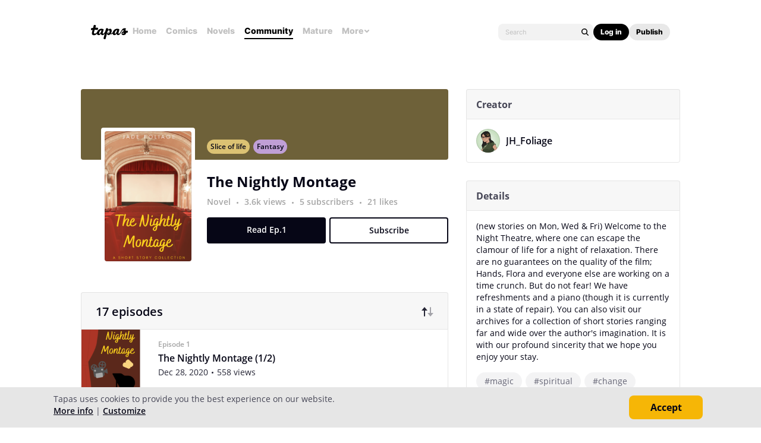

--- FILE ---
content_type: text/html;charset=UTF-8
request_url: https://tapas.io/series/The-Nightly-Montage/info
body_size: 25678
content:





<!DOCTYPE html>
<html>
<head prefix="og: http://ogp.me/ns# fb: http://ogp.me/ns/fb# comicpanda: http://ogp.me/ns/fb/comicpanda#" itemscope itemtype="http://schema.org/Article">
    <title>Read The Nightly Montage | Tapas Web Community</title>
    
    <meta name="description" content="Read The Nightly Montage and more premium Slice of life Community series now on Tapas!"/>
    
    
    
    
    
    
    
    
    <meta itemprop="description" content="Read The Nightly Montage and more premium Slice of life Community series now on Tapas!">
<meta itemprop="image" content="https://us-a.tapas.io/sa/5e/60a4736b-f22c-464f-8504-7324547b5a9a.png">
<meta property="og:type" content="comicpanda:webcomic_series"/>
<meta property="og:title" content="Read The Nightly Montage | Tapas Web Community"/>
<meta property="og:site_name" content="Read The Nightly Montage"/>
<meta property="og:image" content="https://us-a.tapas.io/sa/5e/60a4736b-f22c-464f-8504-7324547b5a9a.png" />
<meta property="og:description" content="Read The Nightly Montage and more premium Slice of life Community series now on Tapas!" />
<meta property="og:locale" content="en_US"/>
<meta name="twitter:card" content="summary_large_image">
<meta name="twitter:site" content="@tapas_app">
<meta name="twitter:title" content="Read The Nightly Montage | Tapas Web Community"/>
<meta name="twitter:description" content="Read The Nightly Montage and more premium Slice of life Community series now on Tapas!"/>
<meta name="twitter:image:src" content="https://us-a.tapas.io/sa/5e/60a4736b-f22c-464f-8504-7324547b5a9a.png" />
<meta name="twitter:domain" content="tapas.io">
<meta name="twitter:app:name:iphone" content="Tapas">
<meta name="twitter:app:name:ipad" content="Tapas">
<meta name="twitter:app:name:googleplay" content="Tapas">
<meta name="twitter:app:id:iphone" content="id578836126">
<meta name="twitter:app:id:ipad" content="id578836126">
<meta name="twitter:app:id:googleplay" content="com.tapastic">
<meta itemprop="name" content="Read The Nightly Montage | Tapas Web Community">
<meta name="twitter:app:url:googleplay" content="tapastic://series/194955/info">
<meta name="twitter:app:url:iphone" content="tapastic://series/194955/info">
<meta name="twitter:app:url:ipad" content="tapastic://series/194955/info">
<meta property="al:ios:url" content="tapastic://series/194955/info" />
<meta property="al:ios:app_store_id" content="578836126" />
<meta property="al:ios:app_name" content="Tapas" />
<meta property="al:android:url" content="tapastic://series/194955/info">
<meta property="al:android:package" content="com.tapastic">
<meta property="al:android:app_name" content="Tapas">

    
    <link rel="canonical" href="https://tapas.io/series/The-Nightly-Montage/info"/>
    
    <link rel="alternate" media="only screen and (max-width: 640px)" href="https://m.tapas.io/series/The-Nightly-Montage/info">
    
    <link rel="image_src" href="" />
    



    
        
    
    



    





<meta http-equiv="X-UA-Compatible" content="IE=edge,chrome=1"/>
<meta charset="utf-8"/>
<meta name="keywords" content="webcomics, onilne comics, visual stories, graphic novels, webcomic, online comic, novels, webnovels, diverse webcomics, bite-sized stories, tapastic"/>
<meta name="author" content="Tapas"/>


<meta property="fb:admins" content="100003095288120" />
<meta property="fb:app_id" content="283723698368894" />


    <meta property="og:url" content="https://tapas.io/series/The-Nightly-Montage/info">

<meta name="msvalidate.01" content="3E711932DFA0B474BDA7215883F80DBF"/>

<link href="/favicon.ico" rel="shortcut icon" type="image/x-icon"/>
<link rel="apple-touch-icon" href="https://us-a.tapas.io/resources/images/tapastic-touch-icon.png">


    <link rel="stylesheet" type="text/css" href="https://us-a.tapas.io/resources/css/panda.min.855dcf25fc.css" media="screen" />
    <link rel="stylesheet" type="text/css" href="https://us-a.tapas.io/resources/css/panda.sprite.min.855dcf25fc.css" media="screen" />
    <link rel="stylesheet" type="text/css" href="https://us-a.tapas.io/resources/css/panda.plugins.min.855dcf25fc.css" media="screen" />
    <link rel="stylesheet" type="text/css" href="https://us-a.tapas.io/resources/css/panda.hero.min.855dcf25fc.css" media="screen" />
    <link rel="stylesheet" type="text/css" href="https://us-a.tapas.io/resources/css/tapas.min.855dcf25fc.css" media="screen" />



<script type="application/ld+json">
{
  "@context": "https://schema.org",
  "@type": "Organization",
  "name": "Tapas Media",
  "legalName": "TAPAS MEDIA INC",
  "url": "https://tapas.io",
  "logo": "https://us-a.tapas.io/resources/images/logo-tapas-vertical.png",
  "foundingDate": "2012",
  "founders": [
    {
      "@type": "Person",
      "name": "Chang Kim"
    }
  ],
  "address": {
    "@type": "PostalAddress",
    "addressRegion": "CA",
    "postalCode": "",
    "addressCountry": "USA"
  },
  "contactPoint": {
    "@type": "ContactPoint",
    "contactType": "customer support",
    "telephone": "",
    "areaServed": "WorldWide",
    "email": "hello@tapasmedia.co"
  },
  "sameAs": [
    "https://www.facebook.com/tapas.io",
    "https://twitter.com/tapas_app",
    "https://instagram.com/tapas_app",
    "https://www.linkedin.com/company/tapas-media-inc-"
  ]
}
</script>
<script type="text/javascript">
  /*<![CDATA[*/
  var pandaConfig = {
      env : 'prod',
      appDomain: 'https://tapas.io',
      mAppDomain: 'https://m.tapas.io',
      wsDomain: 'https://tapas.io:8531',
      pixelsDomain: 'https://pixels.tapas.io',
      PSTOffsetTime: -480,
      today : '2026/01/22 23:10:59',
      prefixResourceSrc : 'resources',
      staticServer : 'https://us-a.tapas.io',
      stripeKey :'',
      currentUrl : 'https://tapas.io/series/The-Nightly-Montage/info',
      fbId : 283723698368894,
      uname   : '__anonymous__',
      email : '',
      isDesktop : true,
      isTablet : false,
      isMobile : false,
      isNormalView : true,
      isSignedIn: false,
      rTapasIoHost: 'https://r.tapas.io',
      theoremreachKey: '6e1d48d54df280675c934929df60',
      ironSourceKey: 'cf77e7fd',
      commonMinimumReward: 10,
      userId: -1,
      globalNavBars: false,
      amplitudeApiKey: '322f86e07b852bb4bd6443e6f4c3b92a',
      brazeWebAppId: 'afcaafae-e8f9-4378-b159-9ae951b90f26',
      brazeSafariWebPushId: 'web.tapasmedia.tapas.braze',
      adjustAppToken: 'drt3tgm5ckcg',
      adjustEnvironment: 'production',
      countryCode: 'US',
      hasOptOut: false,
  };
  /*]]>*/
</script>

    <script type="text/javascript" src="https://us-a.tapas.io/resources/js/libs/tiara.min.js?t=1769152259"></script>
    
    <script>
      window.googletag = window.googletag || {cmd: []};
      window.pandaTiara = window.pandaTiara || {};
      (function getInitTiara() {
        pandaTiara = TiaraTracker.getInstance();
        const tiaraConfig = {
          svcDomain: 'tapas.io',
          deployment: 'dev',
          enableAlwaysHttpPost: true,
        };
        if(pandaConfig.env === 'prod'){
          tiaraConfig.deployment = 'production';
          tiaraConfig.trackURL = 'https://story-api.tapas.io/events-collector/v1/events/tiara-log/web';
        }
        pandaTiara.init(tiaraConfig);
      })();
    </script>
    
      
          <!-- Google Tag Manager -->
          <script>(function(w,d,s,l,i){w[l]=w[l]||[];w[l].push({'gtm.start':
              new Date().getTime(),event:'gtm.js'});var f=d.getElementsByTagName(s)[0],
            j=d.createElement(s),dl=l!='dataLayer'?'&l='+l:'';j.async=true;j.src=
            'https://www.googletagmanager.com/gtm.js?id='+i+dl;f.parentNode.insertBefore(j,f);
          })(window,document,'script','dataLayer','GTM-ML9X2SF');</script>
          <!-- End Google Tag Manager -->
      
    
    
    
    
    <script async src="https://securepubads.g.doubleclick.net/tag/js/gpt.js"></script>
    <script>
      !function(a9,a,p,s,t,A,g){if(a[a9])return;function q(c,r){a[a9]._Q.push([c,r])}a[a9]={init:function(){q("i",arguments)},fetchBids:function(){q("f",arguments)},setDisplayBids:function(){},targetingKeys:function(){return[]},_Q:[]};A=p.createElement(s);A.async=!0;A.src=t;g=p.getElementsByTagName(s)[0];g.parentNode.insertBefore(A,g)}("apstag",window,document,"script","//c.amazon-adsystem.com/aax2/apstag.js");

      //initialize the apstag.js library on the page to allow bidding
      apstag.init({
        pubID: '13696cce-e0a0-482a-b9cf-0f9ec384c501', //enter your pub ID here as shown above, it must within quotes
        adServer: 'googletag'
      });

      googletag.cmd.push(function() {
        googletag.pubads().disableInitialLoad();
        googletag.pubads().enableSingleRequest();
        // googletag.pubads().collapseEmptyDivs(true,true);
        googletag.pubads().addEventListener('impressionViewable', function(event) {
          if (typeof event.slot.cb === 'function') {
            panda.callback(event.slot.cb, event.slot);
          }
        });
        googletag.enableServices();
      });
    </script>
    
</head>
<body class="desktop series ">
<!--[if lte IE 9]>
    <div style="background-color:#E98422;height:80px;color:#FFF;text-align:center;font-size:16px;line-height:36px;position: absolute;z-index: 9999;width: 100%">
        Please note that Tapas no longer supports Internet Explorer.<br>
        We recommend upgrading to the latest <a href="https://www.microsoft.com/edge" target="_blank" style="color:#FFD46A">Microsoft Edge</a>, <a href="https://www.google.com/chrome/" target="_blank" style="color:#FFD46A">Google Chrome</a>, or <a href="https://www.mozilla.org/firefox/" target="_blank" style="color:#FFD46A">Firefox</a>.
    </div>
<![endif]-->
<div class="js-ie-compatible hidden"
     style="background-color:#E98422;height:80px;color:#FFF;text-align:center;font-size:16px;line-height:36px;position: absolute;z-index: 9999;width: 100%">
    Please note that Tapas no longer supports Internet Explorer.<br>
    We recommend upgrading to the latest <a href="https://www.microsoft.com/edge" target="_blank" style="color:#FFD46A">Microsoft Edge</a>, <a href="https://www.google.com/chrome/" target="_blank" style="color:#FFD46A">Google Chrome</a>, or <a href="https://www.mozilla.org/firefox/" target="_blank" style="color:#FFD46A">Firefox</a>.
</div>
<div id="fb-root"></div>
<div id="ajax-error"></div>
<div class="body ">
    

    
        
            
                
                    
                        
                            
                            
                            
                            
                            
                            
                            
                                
                            
                            
                            
                            
                            
                            
                            
                            



    
    
        
    


                            
                            <div
                                class="top-nav-wrap js-top-nav-wrap ">
                                <div class="top-nav  js-top-nav scroll-hide">
                                    <div class="top-nav-wrapper">
                                        <div class="top-nav-logo">
                                            <a class="top-nav__logo js-fb-tracking js-amp-tracking js-braze-tracking js-tiara-tracking-nav"
                                                data-tiara-click-layer1="logo" data-tiara-action-name="home_click"
                                                data-amp-braze-event="home_tab_clicked" data-fb-event="screen_home"
                                                href="/">
                                                <i class="ico sp-nav-logo-renewal"></i>
                                            </a>
                                        </div>
                                        <div class="main-tab-wrapper hidden-mobile">
                                            
    
        
            
            
            
            
            
                <div class="main-tab-item ">
                    <a class="main-tab-link js-fb-tracking js-amp-tracking js-braze-tracking js-tiara-tracking-nav"
                        data-tiara-action-name="home_click" data-tiara-click-layer1="top_tab"
                        data-amp-braze-event="home_tab_clicked"
                        data-fb-event="screen_home"
                        href="/">Home</a>
                </div>
            
            
                                            
    
        
            
            
            
            
            
                <div class="main-tab-item ">
                    <a class="main-tab-link js-fb-tracking js-amp-tracking js-braze-tracking js-tiara-tracking-nav"
                        data-tiara-action-name="comics_click" data-tiara-click-layer1="top_tab"
                        data-amp-braze-event="comics_tab_clicked"
                        data-fb-event="screen_content_home"
                        href="/comics">Comics</a>
                </div>
            
            
                                            
    
        
            
            
            
            
            
                <div class="main-tab-item ">
                    <a class="main-tab-link js-fb-tracking js-amp-tracking js-braze-tracking js-tiara-tracking-nav"
                        data-tiara-action-name="novels_click" data-tiara-click-layer1="top_tab"
                        data-amp-braze-event="novels_tab_clicked"
                        data-fb-event="screen_content_home"
                        href="/novels">Novels</a>
                </div>
            
            
                                            
    
        
            
            
            
            
            
                <div class="main-tab-item item--selected">
                    <a class="main-tab-link js-fb-tracking js-amp-tracking js-braze-tracking js-tiara-tracking-nav"
                        data-tiara-action-name="community_click" data-tiara-click-layer1="top_tab"
                        data-amp-braze-event="community_tab_clicked"
                        data-fb-event="screen_content_home"
                        href="/community">Community</a>
                </div>
            
            
                                            
    
        
            
            
            
            
            
                <div class="main-tab-item ">
                    <a class="main-tab-link js-fb-tracking js-amp-tracking js-braze-tracking js-tiara-tracking-nav"
                        data-tiara-action-name="mature_click" data-tiara-click-layer1="top_tab"
                        data-amp-braze-event="mature_tab_clicked"
                        data-fb-event="screen_content_home"
                        href="/mature">Mature</a>
                </div>
            
            
                                            
    
        
            
            
            
            
            
            
                <div class="main-tab-item js-popover-btn" data-menu-type="discover">
                    <a
                        class="main-tab-link js-nav-popup-btn js-tiara-tracking-nav"
                        data-tiara-action-name="more_click"
                        data-tiara-click-layer1="top_tab"
                    >
                        More
                        <i class="sp-ico-more-drop"></i>
                        <i class="sp-ico-more-drop-open"></i>
                        <div calss="js-nav-popup"></div>
                    </a>
                    
                        
    
        
            <div class="more-popup js-nav-popup">
                <a class="more-popup-item js-fb-tracking js-tiara-tracking-nav" data-tiara-action-name="help_click"
                    data-fb-event="screen_help" href="https://help.tapas.io/hc/en-us" target="_blank">Help</a>
                <a class="more-popup-item js-fb-tracking js-amp-tracking js-braze-tracking js-tiara-tracking-nav"
                    data-tiara-action-name="discord_click" data-amp-braze-event="discord_tab_clicked"
                    data-fb-event="screen_discord" href="https://discord.com/invite/tapas"
                    target="_blank">Discord</a>
                <a class="more-popup-item js-fb-tracking js-amp-tracking js-braze-tracking js-tiara-tracking-nav"
                    data-tiara-action-name="forums_click" data-amp-braze-event="forums_tab_clicked"
                    data-fb-event="screen_forums" href="https://forums.tapas.io" target="_blank">Forums</a>
                <a class="more-popup-item js-fb-tracking js-amp-tracking js-braze-tracking js-tiara-tracking-nav"
                    data-tiara-action-name="newsfeed_click" data-amp-braze-event="newsfeed_tab_clicked"
                    data-fb-event="screen_news" href="/newsfeed">Newsfeed</a>
                <a class="more-popup-item js-fb-tracking js-amp-tracking js-braze-tracking js-tiara-tracking-nav"
                    data-tiara-action-name="contact_click" data-amp-braze-event="contact_tab_clicked"
                    data-fb-event="screen_contact" href="mailto:feedback@tapas.io">Contact</a>
                <a class="more-popup-item js-fb-tracking js-amp-tracking js-braze-tracking js-tiara-tracking-nav"
                    data-tiara-action-name="merch_shop_click" data-amp-braze-event="merch_shop_tab_clicked"
                    data-fb-event="screen_merch_shop" href="/merchshop">Merch
                    Shop</a>
            </div>
                    
                </div>
            
                                        </div>
                                        <div class="top-nav-right">
                                            <form class="top-nav-search hidden-mobile" action="/search?q=">
                                                <input type="text" name="q" class="search-input js-nav-search-input"
                                                    autocomplete="off" maxlength="25" placeholder="Search" />
                                                <a class="search-button js-nav-search-btn js-tiara-tracking-nav"
                                                    data-tiara-click-layer1="top" data-tiara-action-name="search_click"
                                                    data-tiara-custom-props-user-action="click"><i
                                                        class="ico sp-ico-search"></i></a>
                                            </form>
                                            <div class="bottom-nav-search js-popover-btn js-search-btn-wrapper hidden-pc"
                                                data-menu-type="search">
                                                <a class="search-button js-nav-popup-btn js-tiara-tracking-nav"
                                                    data-tiara-click-layer1="top" data-tiara-action-name="search_click"
                                                    data-tiara-custom-props-user-action="click"><i
                                                        class="ico sp-ico-search-mobile"></i></a>
                                            </div>

                                            
                                                <div class="top-nav-button-wrapper hidden-mobile">
                                                    <button
                                                        class="top-nav-button primary js-have-to-sign js-nav-btn js-tiara-tracking-nav"
                                                        data-tiara-click-layer1="top"
                                                        data-tiara-action-name="login_click"
                                                        data-tiara-custom-props-user-action="click"
                                                        data-where="Nav-bar Account Button"
                                                        data-permalink="https://tapas.io/series/The-Nightly-Montage/info">Log
                                                        in</button>
                                                    <div class="top-nav-button secondary">
                                                        <a
                                                            class="js-tiara-tracking-nav"
                                                            href="https://www.creators.tapas.io/"
                                                            target="_blank"
                                                            data-tiara-action-name="publish_click"
                                                            data-tiara-click-layer1="top"
                                                        >
                                                            Publish
                                                        </a>
                                                    </div>
                                                </div>
                                                <div class="top-nav-login hidden-pc">
                                                    <a class="js-have-to-sign js-tiara-tracking-nav"
                                                        href="/account/signin?from=https://tapas.io/series/The-Nightly-Montage/info"
                                                        data-tiara-click-layer1="top"
                                                        data-tiara-action-name="login_click"
                                                        data-tiara-custom-props-user-action="click"
                                                        data-where="Nav-bar Account Button"
                                                        data-permalink="https://tapas.io/series/The-Nightly-Montage/info"><i
                                                            class="sp-ico-nav-login"></i></a>
                                                </div>
                                            
                                            
                                        </div>
                                    </div>
                                    <div class="bottom-nav-wrapper">
                                        <div class="main-tab-wrapper scroll-hide">
                                            
    
        
            
            
            
            
            
                <div class="main-tab-item ">
                    <a class="main-tab-link js-fb-tracking js-amp-tracking js-braze-tracking js-tiara-tracking-nav"
                        data-tiara-action-name="home_click" data-tiara-click-layer1="top_tab"
                        data-amp-braze-event="home_tab_clicked"
                        data-fb-event="screen_home"
                        href="/">Home</a>
                </div>
            
            
                                            
    
        
            
            
            
            
            
                <div class="main-tab-item ">
                    <a class="main-tab-link js-fb-tracking js-amp-tracking js-braze-tracking js-tiara-tracking-nav"
                        data-tiara-action-name="comics_click" data-tiara-click-layer1="top_tab"
                        data-amp-braze-event="comics_tab_clicked"
                        data-fb-event="screen_content_home"
                        href="/comics">Comics</a>
                </div>
            
            
                                            
    
        
            
            
            
            
            
                <div class="main-tab-item ">
                    <a class="main-tab-link js-fb-tracking js-amp-tracking js-braze-tracking js-tiara-tracking-nav"
                        data-tiara-action-name="novels_click" data-tiara-click-layer1="top_tab"
                        data-amp-braze-event="novels_tab_clicked"
                        data-fb-event="screen_content_home"
                        href="/novels">Novels</a>
                </div>
            
            
                                            
    
        
            
            
            
            
            
                <div class="main-tab-item item--selected">
                    <a class="main-tab-link js-fb-tracking js-amp-tracking js-braze-tracking js-tiara-tracking-nav"
                        data-tiara-action-name="community_click" data-tiara-click-layer1="top_tab"
                        data-amp-braze-event="community_tab_clicked"
                        data-fb-event="screen_content_home"
                        href="/community">Community</a>
                </div>
            
            
                                            
    
        
            
            
            
            
            
                <div class="main-tab-item ">
                    <a class="main-tab-link js-fb-tracking js-amp-tracking js-braze-tracking js-tiara-tracking-nav"
                        data-tiara-action-name="mature_click" data-tiara-click-layer1="top_tab"
                        data-amp-braze-event="mature_tab_clicked"
                        data-fb-event="screen_content_home"
                        href="/mature">Mature</a>
                </div>
            
            
                                            
    
        
            
            
            
            
            
            
                <div class="main-tab-item js-popover-btn" data-menu-type="discover">
                    <a
                        class="main-tab-link js-nav-popup-btn js-tiara-tracking-nav"
                        data-tiara-action-name="more_click"
                        data-tiara-click-layer1="top_tab"
                    >
                        More
                        <i class="sp-ico-more-drop"></i>
                        <i class="sp-ico-more-drop-open"></i>
                        <div calss="js-nav-popup"></div>
                    </a>
                    
                </div>
            
                                        </div>
                                        <div class="more-popup-wrapper js-discover-menu">
                                            
    
        
            <div class="more-popup js-nav-popup">
                <a class="more-popup-item js-fb-tracking js-tiara-tracking-nav" data-tiara-action-name="help_click"
                    data-fb-event="screen_help" href="https://help.tapas.io/hc/en-us" target="_blank">Help</a>
                <a class="more-popup-item js-fb-tracking js-amp-tracking js-braze-tracking js-tiara-tracking-nav"
                    data-tiara-action-name="discord_click" data-amp-braze-event="discord_tab_clicked"
                    data-fb-event="screen_discord" href="https://discord.com/invite/tapas"
                    target="_blank">Discord</a>
                <a class="more-popup-item js-fb-tracking js-amp-tracking js-braze-tracking js-tiara-tracking-nav"
                    data-tiara-action-name="forums_click" data-amp-braze-event="forums_tab_clicked"
                    data-fb-event="screen_forums" href="https://forums.tapas.io" target="_blank">Forums</a>
                <a class="more-popup-item js-fb-tracking js-amp-tracking js-braze-tracking js-tiara-tracking-nav"
                    data-tiara-action-name="newsfeed_click" data-amp-braze-event="newsfeed_tab_clicked"
                    data-fb-event="screen_news" href="/newsfeed">Newsfeed</a>
                <a class="more-popup-item js-fb-tracking js-amp-tracking js-braze-tracking js-tiara-tracking-nav"
                    data-tiara-action-name="contact_click" data-amp-braze-event="contact_tab_clicked"
                    data-fb-event="screen_contact" href="mailto:feedback@tapas.io">Contact</a>
                <a class="more-popup-item js-fb-tracking js-amp-tracking js-braze-tracking js-tiara-tracking-nav"
                    data-tiara-action-name="merch_shop_click" data-amp-braze-event="merch_shop_tab_clicked"
                    data-fb-event="screen_merch_shop" href="/merchshop">Merch
                    Shop</a>
            </div>
                                        </div>
                                        <div class="profile-popup-wrapper js-profile-menu">
                                            
    
        
            
                
                <div class="profile-popup js-nav-popup">
                    <div class="profile-popup-item divider js-tiara-tracking-nav"
                        data-tiara-action-name="profile_click">
                        <a class="profile-popup-thumbnail js-fb-tracking" data-fb-event="screen_profile"
                            href="/__anonymous__">
                            <img src="/resources/images/defaultuser-200.png" alt="__anonymous__">
                        </a>
                        <div class="profile-popup-userinfo">
                            <a class="js-fb-tracking truncated" data-fb-event="screen_profile"
                                href="/__anonymous__">__anonymous__</a>
                            <div>
                                <a class="js-fb-tracking ink-info" data-fb-event="screen_transaction_list"
                                    href="/profile/ink">
                                    <i class="sp-ink-droplet-16"></i>
                                    <span class="js-ink-amount">0</span>
                                </a>
                            </div>
                        </div>
                    </div>
                    <ul>
                        
                        
                            <li class="profile-popup-item hidden-pc">
                                <a
                                    class="content__row js-tiara-tracking-nav"
                                    href="https://www.creators.tapas.io/"
                                    target="_blank"
                                    data-tiara-action-name="publish_click"
                                    data-tiara-click-layer1="top"
                                >
                                    <span class="menu__text">Publish</span>
                                </a>
                            </li>
                        
                        <li class="profile-popup-item">
                            <a class="content__row ga-tracking js-ink-shop-btn js-fb-tracking js-tiara-tracking-nav"
                                href="/profile/ink?trigger=open"
                                data-ga-category="Ink" data-ga-action="Click" data-ga-label="nav_"
                                data-fb-event="screen_ink" data-tiara-action-name="ink_shop_click"
                                data-tiara-click-layer1="top">
                                <span class="menu__text">Ink shop</span>
                            </a>
                        </li>
                        <li class="profile-popup-item">
                            <a
                                class="content__row js-tiara-tracking-nav"
                                href="/redeem"
                                data-tiara-click-layer1="top"
                                data-tiara-action-name="redeem_click">
                                <span class="menu__text">Redeem code</span>
                            </a>
                        </li>
                        <li class="profile-popup-item divider">
                            <a class="js-tiara-tracking-nav content__row js-fb-tracking"
                                data-fb-event="screen_settings_home" href="/profile/settings"
                                data-tiara-action-name="settings_click" data-tiara-click-layer1="top">
                                <span class="menu__text">Settings</span>
                            </a>
                        </li>
                        <li class="profile-popup-item text-bold">
                            <a class="js-tiara-tracking-nav content__row js-amp-tracking js-braze-tracking"
                                data-amp-braze-event="user_logout" href="/account/signout"
                                data-tiara-action-name="log_out_click" data-tiara-click-layer1="top">
                                <span class="menu__text">Log out</span>
                            </a>
                        </li>
                        
                    </ul>
                </div>
                                        </div>
                                        <div class="search-popup-wrapper bottom--search">
                                            <form class="search-form" action="/search?q=" method="GET"> <input
                                                    type="text" name="q" placeholder="Search"
                                                    class="search-input js-nav-search-input" autocomplete="off"
                                                    maxlength="25"></form>
                                            <a class="js-search-close-btn"><i
                                                    class="ico sp-ico-dismiss-drk-s-b"></i></a>
                                        </div>
                                    </div>
                                    <div class="nav-bar js-nav-bar">
                                        
                                    </div>
                                </div>
                            </div>
                            <div class="global-tongue-feedback hidden">
                                <div class="feedback-message"></div>
                            </div>
    <div id="page-wrap" class="page-wrap clearfix no-footer">
        









<div class="series-root">
    <div class="section-wrapper"><script>
    /*<![CDATA[*/
        let data = [];
        let helixEmailTrackingId = null;

        $.each(data, function(index, item) {
            pandaWeb.sendViewImp({
                section: 'content_home',
                page: 'content_home_episodes',
                actionName: 'popup_imp',
                pageMeta : {
                    id: 194955,
                    type: 'series_id',
                },
                viewImpContents: {
                    id: 194955,
                    type: 'series_id',
                    name: 'popup'
                },
                customProps: {
                    user_action: 'imp',
                    popup_type: 'helix_received',
                    ticket_id: item.id,
                    helix_id: helixEmailTrackingId ? helixEmailTrackingId : null,
                    helix_type: helixEmailTrackingId ? 'email' : null,
                },
            });
        });
    /*]]>*/
</script>


    <section class="section section--ad">
        <div id="div-gpt-lb-series"
             class="div-gpt div-gpt--leaderboard js-gpt-unit"
             data-ad-unit-path="/94613330/fold_tapas_leaderboard"
             data-ad-type="lb"
             data-placement-id="9461333001"
             data-series-id="194955"
             data-size-map="[[768,'lb'],[320,'mlb'],[0,0]]"></div>
        
    </section>
    
    <div class="section-sub-wrapper">
        <section class="section section--left"
        >
            <div class="section__top section__top--simple" style="background-color:#6E6139">
                <div class="thumb">
                    <img src="https://us-a.tapas.io/sa/0a/70b91015-056c-40ac-a27b-84722b44b096_z.png" alt="The Nightly Montage"/>
                    
                    
        <div class="thumb-badges">
            
                
                
            
            
        </div>
    
                    <div class="thumb-overlay"></div>
                </div>
                <div class="genre-btn-group">
                    <a class="genre-btn js-fb-tracking"
                       data-fb-event="screen_content_home"
                       href="/static-landing/genre?category=COMMUNITY_NOVEL&amp;genre_name=Slice%20of%20life"
                       style="background-color:#DCC273">Slice of life</a>
                    
                </div>
                <p class="title">The Nightly Montage</p>
                <div class="creator">
                    
                        <a class="creator__item truncated js-fb-tracking" data-fb-event="screen_profile" href="/JH_Foliage">JH_Foliage</a>
                    
                </div>
                <div class="stats">
                    <a class="stats__row"
                       data-title="3,639 views">
                        3.6k views
                    </a>
                    <span class="stats__dot"></span>
                    <a class="stats__row js-subscribe-cnt"
                       href="/JH_Foliage/subscribers?series_id=194955"
                       data-title="5 subscribers"
                       data-cnt="5">
                        5 subscribers
                    </a>
                    <span class="stats__dot"></span>
                    <a class="stats__row"
                       data-title="21 likes">
                        21 likes
                    </a>
                </div>
                
            </div>
            <div class="section__top">
                
                
                
                    <div class="info info--top js-top-banner" style="height: 130px;background-color:#6E6139">
                        <div class="info-detail js-top-banner-inner">
                            <div class="info-detail__row">
                                <a class="genre-btn js-fb-tracking"
                                   data-fb-event="screen_content_home"
                                   href="/static-landing/genre?category=COMMUNITY_NOVEL&amp;genre_name=Slice%20of%20life"
                                   style="background-color:#DCC273">Slice of life</a>
                                
                                    <a class="genre-btn js-fb-tracking"
                                       data-fb-event="screen_content_home"
                                       href="/static-landing/genre?category=COMMUNITY_NOVEL&amp;genre_name=Fantasy"
                                       style="background-color:#C09FD6">Fantasy</a>
                                
                                    
                                
                            </div>
                            <div class="info-detail__row info-detail__row--end">
                                
                            </div>
                        </div>
                    </div>
                
                <div class="info info--bottom">
                    <div class="info__left info__left--mg54">
                        <div class="thumb-wrapper">
                            <a class="thumb js-thumbnail" href="/series/The-Nightly-Montage/info">
                                <img src="https://us-a.tapas.io/sa/0a/70b91015-056c-40ac-a27b-84722b44b096_z.png" alt="The Nightly Montage"/>
                                
                                
        <div class="thumb-badges">
            
                
                
            
            
        </div>
    
                                <div class="thumb-overlay"></div>
                            </a>
                        </div>
                    </div>
                    <div class="info__right">
                        <div class="title-wrapper title-wrapper--mg20">
                            <a class="title" href="/series/The-Nightly-Montage/info">The Nightly Montage</a>
                            
                        </div>
                        <div class="stats">
                            <a class="stats__row js-fb-tracking"
                               data-fb-event="screen_content_home"
                               href="/static-landing/genre?category=COMMUNITY_NOVEL">Novel</a>
                            <span class="stats__dot"></span>
                            <a class="stats__row js-tooltip"
                               data-title="3,639 views">
                                3.6k views
                            </a>
                            <span class="stats__dot"></span>
                            <a class="stats__row js-subscribe-cnt js-tooltip"
                               href="/JH_Foliage/subscribers?series_id=194955"
                               data-title="5 subscribers"
                               data-cnt="5">
                                5 subscribers
                            </a>
                            <span class="stats__dot"></span>
                            <a class="stats__row js-tooltip"
                               data-title="21 likes">
                                21 likes
                            </a>
                        </div>
                        <div class="button-wrapper">
                            <a class="button button--read js-continue-btn js-fb-tracking js-tiara-tracking"
                               data-fb-event="screen_episode_novel"
                               data-id="2001199"
                               data-tiara-section="viewer"
                               data-tiara-page="viewer"
                               data-tiara-action-name="read_first_click"
                               data-tiara-page-meta-id="194955"
                               data-tiara-page-meta-type="series_id"
                               data-tiara-event-meta-id="2001199"
                               data-tiara-event-meta-type="episode_id"
                               data-tiara-event-meta-series="The Nightly Montage"
                               data-tiara-event-meta-series-id="194955"
                               data-tiara-click-layer1="button"
                               data-tiara-custom-props-user-action="click"
                               href="/episode/2001199">Read Ep.1</a>
                            <a class="button js-tiara-tracking button--subscribe js-have-to-sign"
                               data-permalink="/series/The-Nightly-Montage/info"
                               data-subscribe-cnt="5"
                               data-tiara-section="content_home"
                               data-tiara-page="content_home_episodes"
                               data-tiara-action-name="subscribe_click"
                               data-tiara-page-meta-id="194955"
                               data-tiara-page-meta-type="series_id"
                               data-tiara-event-meta-id="194955"
                               data-tiara-event-meta-type="series_id"
                               data-tiara-event-meta-series="The Nightly Montage"
                               data-tiara-event-meta-series-id="194955"
                               data-tiara-click-layer1="button"
                               data-tiara-custom-props-user-action="click">Subscribe</a></div>
                    </div>
                </div>
                
                
                
                <div class="wff-banner-wrap">
                    
                </div>
            </div>
            <div class="section__center">
                <a class="section-nav section-nav--selected js-section-nav" data-menu-type="episode">Episodes</a>
                <a class="section-nav js-section-nav" data-menu-type="detail">Details</a>
            </div>
            <div class="section__bottom section__bottom--episode js-section-row">
                <div class="episode-header">
                    <div class="episode-header__left">
                        <p class="episode-cnt">17 episodes</p>
                    </div>
                    <div class="episode-header__right">
                        <a class="sort js-sort-btn sort--desc"
                           data-sort-desc="false">
                            <i class="ico ico--newest sp-ico-newest-ink-s"></i>
                            <i class="ico ico--oldest sp-ico-oldest-ink-s"></i>
                        </a>
                    </div>
                    <div class="wop-episode-popup js-wop-episode-popup">
                        <p class="popup-header">How to get a free episode?</p>
                        <p class="popup-body popup-body--mg14">Each one lets you open a locked episode without spending Ink.</p>
                        <p class="popup-body">You may receive free episodes as gifts in the
                            <a class="popup-body__link" href="https://play.google.com/store/apps/details?id=com.tapastic&referrer=utm_source%3Dtapastic%26utm_medium%3Dbanner%26utm_content%3Dtake-tapastic-with-you%26utm_campaign%3Dseries-detail" target="_blank">Android</a> or
                            <a class="popup-body__link" href="https://itunes.apple.com/app/apple-store/id578836126?pt=1650266&ct=SeriesDetail&mt=8" target="_blank">iOS</a> apps.</p>
                    </div>
                </div>
                <ul class="episode-list js-episode-list">
                    

    
        <li class="episode-list__item">
            <a class="ga-tracking episode-item js-fb-tracking js-tiara-tracking"
               href="/episode/2001199"
               data-scene-number="1"
               data-ga-category="Episode"
               data-ga-action="Click"
               data-ga-label="series_w"
               data-fb-event="screen_episode_novel"
               data-id="2001199"
               data-is-wait-or-pay="false"
               data-is-wuf="false"
               data-is-wuf-plus="false"
               data-period-hr="-1"
               data-is-charging="false"
               data-permalink="/series/The-Nightly-Montage/info"
               data-tiara-section="content_home"
               data-tiara-page="content_home_episodes"
               data-tiara-action-name="episode_click"
               data-tiara-page-meta-id="194955"
               data-tiara-page-meta-type="series_id"
               data-tiara-event-meta-id="2001199"
               data-tiara-event-meta-type="episode_id"
               data-tiara-event-meta-series="The Nightly Montage"
               data-tiara-event-meta-series-id="194955"
               data-tiara-click-layer1="episode_list"
               data-tiara-custom-props-user-action="click"
            >
                <div class="thumb">
                    <img src="https://us-a.tapas.io/sa/ef/3b6e61e2-8503-4770-aa53-bd5d32cc7bfd.png" alt="The Nightly Montage (1/2)"/>
                    <div class="thumb-overlay thumb-overlay--flat">
                        
                        
                    </div>
                </div>
                <div class="info">
                    <p class="scene">Episode 1
                        
                        
                        
                    </p>
                    <p class="title">
                        <span class="title__body">The Nightly Montage (1/2)</span>
                    </p>
                    
                    <p class="additional"><span>Dec 28, 2020</span><span class="dot"></span><span>558 views</span></p>
                </div>
                    
                    
                
            </a>
        </li>
    
        <li class="episode-list__item">
            <a class="ga-tracking episode-item js-fb-tracking js-tiara-tracking"
               href="/episode/2003482"
               data-scene-number="2"
               data-ga-category="Episode"
               data-ga-action="Click"
               data-ga-label="series_w"
               data-fb-event="screen_episode_novel"
               data-id="2003482"
               data-is-wait-or-pay="false"
               data-is-wuf="false"
               data-is-wuf-plus="false"
               data-period-hr="-1"
               data-is-charging="false"
               data-permalink="/series/The-Nightly-Montage/info"
               data-tiara-section="content_home"
               data-tiara-page="content_home_episodes"
               data-tiara-action-name="episode_click"
               data-tiara-page-meta-id="194955"
               data-tiara-page-meta-type="series_id"
               data-tiara-event-meta-id="2003482"
               data-tiara-event-meta-type="episode_id"
               data-tiara-event-meta-series="The Nightly Montage"
               data-tiara-event-meta-series-id="194955"
               data-tiara-click-layer1="episode_list"
               data-tiara-custom-props-user-action="click"
            >
                <div class="thumb">
                    <img src="https://us-a.tapas.io/sa/3f/2f2e6a93-710b-4a7e-8db2-fb01fc7fb63a.png" alt="The Nightly Montage (2/2)"/>
                    <div class="thumb-overlay thumb-overlay--flat">
                        
                        
                    </div>
                </div>
                <div class="info">
                    <p class="scene">Episode 2
                        
                        
                        
                    </p>
                    <p class="title">
                        <span class="title__body">The Nightly Montage (2/2)</span>
                    </p>
                    
                    <p class="additional"><span>Dec 29, 2020</span><span class="dot"></span><span>227 views</span></p>
                </div>
                    
                    
                
            </a>
        </li>
    
        <li class="episode-list__item">
            <a class="ga-tracking episode-item js-fb-tracking js-tiara-tracking"
               href="/episode/2001202"
               data-scene-number="3"
               data-ga-category="Episode"
               data-ga-action="Click"
               data-ga-label="series_w"
               data-fb-event="screen_episode_novel"
               data-id="2001202"
               data-is-wait-or-pay="false"
               data-is-wuf="false"
               data-is-wuf-plus="false"
               data-period-hr="-1"
               data-is-charging="false"
               data-permalink="/series/The-Nightly-Montage/info"
               data-tiara-section="content_home"
               data-tiara-page="content_home_episodes"
               data-tiara-action-name="episode_click"
               data-tiara-page-meta-id="194955"
               data-tiara-page-meta-type="series_id"
               data-tiara-event-meta-id="2001202"
               data-tiara-event-meta-type="episode_id"
               data-tiara-event-meta-series="The Nightly Montage"
               data-tiara-event-meta-series-id="194955"
               data-tiara-click-layer1="episode_list"
               data-tiara-custom-props-user-action="click"
            >
                <div class="thumb">
                    <img src="https://us-a.tapas.io/sa/ad/04988673-2d1e-47e0-b079-15d64ecde4c5.jpg" alt="Abandoned"/>
                    <div class="thumb-overlay thumb-overlay--flat">
                        
                        
                    </div>
                </div>
                <div class="info">
                    <p class="scene">Episode 3
                        
                        
                        
                    </p>
                    <p class="title">
                        <span class="title__body">Abandoned</span>
                    </p>
                    
                    <p class="additional"><span>Dec 30, 2020</span><span class="dot"></span><span>210 views</span></p>
                </div>
                    
                    
                
            </a>
        </li>
    
        <li class="episode-list__item">
            <a class="ga-tracking episode-item js-fb-tracking js-tiara-tracking"
               href="/episode/2001206"
               data-scene-number="4"
               data-ga-category="Episode"
               data-ga-action="Click"
               data-ga-label="series_w"
               data-fb-event="screen_episode_novel"
               data-id="2001206"
               data-is-wait-or-pay="false"
               data-is-wuf="false"
               data-is-wuf-plus="false"
               data-period-hr="-1"
               data-is-charging="false"
               data-permalink="/series/The-Nightly-Montage/info"
               data-tiara-section="content_home"
               data-tiara-page="content_home_episodes"
               data-tiara-action-name="episode_click"
               data-tiara-page-meta-id="194955"
               data-tiara-page-meta-type="series_id"
               data-tiara-event-meta-id="2001206"
               data-tiara-event-meta-type="episode_id"
               data-tiara-event-meta-series="The Nightly Montage"
               data-tiara-event-meta-series-id="194955"
               data-tiara-click-layer1="episode_list"
               data-tiara-custom-props-user-action="click"
            >
                <div class="thumb">
                    <img src="https://us-a.tapas.io/sa/0b/9cec7311-d3d8-4398-b63e-7c5451bd6722.jpg" alt="The Subway"/>
                    <div class="thumb-overlay thumb-overlay--flat">
                        
                        
                    </div>
                </div>
                <div class="info">
                    <p class="scene">Episode 4
                        
                        
                        
                    </p>
                    <p class="title">
                        <span class="title__body">The Subway</span>
                    </p>
                    
                    <p class="additional"><span>Jan 01, 2021</span><span class="dot"></span><span>199 views</span></p>
                </div>
                    
                    
                
            </a>
        </li>
    
        <li class="episode-list__item">
            <a class="ga-tracking episode-item js-fb-tracking js-tiara-tracking"
               href="/episode/2017434"
               data-scene-number="5"
               data-ga-category="Episode"
               data-ga-action="Click"
               data-ga-label="series_w"
               data-fb-event="screen_episode_novel"
               data-id="2017434"
               data-is-wait-or-pay="false"
               data-is-wuf="false"
               data-is-wuf-plus="false"
               data-period-hr="-1"
               data-is-charging="false"
               data-permalink="/series/The-Nightly-Montage/info"
               data-tiara-section="content_home"
               data-tiara-page="content_home_episodes"
               data-tiara-action-name="episode_click"
               data-tiara-page-meta-id="194955"
               data-tiara-page-meta-type="series_id"
               data-tiara-event-meta-id="2017434"
               data-tiara-event-meta-type="episode_id"
               data-tiara-event-meta-series="The Nightly Montage"
               data-tiara-event-meta-series-id="194955"
               data-tiara-click-layer1="episode_list"
               data-tiara-custom-props-user-action="click"
            >
                <div class="thumb">
                    <img src="https://us-a.tapas.io/sa/a4/6bd1c5fd-672e-4422-b6ed-a6394471240b.jpg" alt="Sad Clouds (885 words)"/>
                    <div class="thumb-overlay thumb-overlay--flat">
                        
                        
                    </div>
                </div>
                <div class="info">
                    <p class="scene">Episode 5
                        
                        
                        
                    </p>
                    <p class="title">
                        <span class="title__body">Sad Clouds (885 words)</span>
                    </p>
                    
                    <p class="additional"><span>Jan 09, 2021</span><span class="dot"></span><span>198 views</span></p>
                </div>
                    
                    
                
            </a>
        </li>
    
        <li class="episode-list__item">
            <a class="ga-tracking episode-item js-fb-tracking js-tiara-tracking"
               href="/episode/2017466"
               data-scene-number="6"
               data-ga-category="Episode"
               data-ga-action="Click"
               data-ga-label="series_w"
               data-fb-event="screen_episode_novel"
               data-id="2017466"
               data-is-wait-or-pay="false"
               data-is-wuf="false"
               data-is-wuf-plus="false"
               data-period-hr="-1"
               data-is-charging="false"
               data-permalink="/series/The-Nightly-Montage/info"
               data-tiara-section="content_home"
               data-tiara-page="content_home_episodes"
               data-tiara-action-name="episode_click"
               data-tiara-page-meta-id="194955"
               data-tiara-page-meta-type="series_id"
               data-tiara-event-meta-id="2017466"
               data-tiara-event-meta-type="episode_id"
               data-tiara-event-meta-series="The Nightly Montage"
               data-tiara-event-meta-series-id="194955"
               data-tiara-click-layer1="episode_list"
               data-tiara-custom-props-user-action="click"
            >
                <div class="thumb">
                    <img src="https://us-a.tapas.io/sa/0e/5f4b5471-e5c9-47a3-a698-9227e231a09d.jpg" alt="A Cup of Comfort (1/4)"/>
                    <div class="thumb-overlay thumb-overlay--flat">
                        
                        
                    </div>
                </div>
                <div class="info">
                    <p class="scene">Episode 6
                        
                        
                        
                    </p>
                    <p class="title">
                        <span class="title__body">A Cup of Comfort (1/4)</span>
                    </p>
                    
                    <p class="additional"><span>Jan 11, 2021</span><span class="dot"></span><span>187 views</span></p>
                </div>
                    
                    
                
            </a>
        </li>
    
        <li class="episode-list__item">
            <a class="ga-tracking episode-item js-fb-tracking js-tiara-tracking"
               href="/episode/2017468"
               data-scene-number="7"
               data-ga-category="Episode"
               data-ga-action="Click"
               data-ga-label="series_w"
               data-fb-event="screen_episode_novel"
               data-id="2017468"
               data-is-wait-or-pay="false"
               data-is-wuf="false"
               data-is-wuf-plus="false"
               data-period-hr="-1"
               data-is-charging="false"
               data-permalink="/series/The-Nightly-Montage/info"
               data-tiara-section="content_home"
               data-tiara-page="content_home_episodes"
               data-tiara-action-name="episode_click"
               data-tiara-page-meta-id="194955"
               data-tiara-page-meta-type="series_id"
               data-tiara-event-meta-id="2017468"
               data-tiara-event-meta-type="episode_id"
               data-tiara-event-meta-series="The Nightly Montage"
               data-tiara-event-meta-series-id="194955"
               data-tiara-click-layer1="episode_list"
               data-tiara-custom-props-user-action="click"
            >
                <div class="thumb">
                    <img src="https://us-a.tapas.io/sa/b2/93972010-a39f-4449-9e7b-29bb70c3bd8b.jpg" alt="A Cup of Comfort (2/4)"/>
                    <div class="thumb-overlay thumb-overlay--flat">
                        
                        
                    </div>
                </div>
                <div class="info">
                    <p class="scene">Episode 7
                        
                        
                        
                    </p>
                    <p class="title">
                        <span class="title__body">A Cup of Comfort (2/4)</span>
                    </p>
                    
                    <p class="additional"><span>Jan 12, 2021</span><span class="dot"></span><span>175 views</span></p>
                </div>
                    
                    
                
            </a>
        </li>
    
        <li class="episode-list__item">
            <a class="ga-tracking episode-item js-fb-tracking js-tiara-tracking"
               href="/episode/2017472"
               data-scene-number="8"
               data-ga-category="Episode"
               data-ga-action="Click"
               data-ga-label="series_w"
               data-fb-event="screen_episode_novel"
               data-id="2017472"
               data-is-wait-or-pay="false"
               data-is-wuf="false"
               data-is-wuf-plus="false"
               data-period-hr="-1"
               data-is-charging="false"
               data-permalink="/series/The-Nightly-Montage/info"
               data-tiara-section="content_home"
               data-tiara-page="content_home_episodes"
               data-tiara-action-name="episode_click"
               data-tiara-page-meta-id="194955"
               data-tiara-page-meta-type="series_id"
               data-tiara-event-meta-id="2017472"
               data-tiara-event-meta-type="episode_id"
               data-tiara-event-meta-series="The Nightly Montage"
               data-tiara-event-meta-series-id="194955"
               data-tiara-click-layer1="episode_list"
               data-tiara-custom-props-user-action="click"
            >
                <div class="thumb">
                    <img src="https://us-a.tapas.io/sa/f7/1c21e856-5b23-4827-a1d3-e9f94c95cc34.jpg" alt="A Cup of Comfort (3/4)"/>
                    <div class="thumb-overlay thumb-overlay--flat">
                        
                        
                    </div>
                </div>
                <div class="info">
                    <p class="scene">Episode 8
                        
                        
                        
                    </p>
                    <p class="title">
                        <span class="title__body">A Cup of Comfort (3/4)</span>
                    </p>
                    
                    <p class="additional"><span>Jan 13, 2021</span><span class="dot"></span><span>195 views</span></p>
                </div>
                    
                    
                
            </a>
        </li>
    
        <li class="episode-list__item">
            <a class="ga-tracking episode-item js-fb-tracking js-tiara-tracking"
               href="/episode/2017476"
               data-scene-number="9"
               data-ga-category="Episode"
               data-ga-action="Click"
               data-ga-label="series_w"
               data-fb-event="screen_episode_novel"
               data-id="2017476"
               data-is-wait-or-pay="false"
               data-is-wuf="false"
               data-is-wuf-plus="false"
               data-period-hr="-1"
               data-is-charging="false"
               data-permalink="/series/The-Nightly-Montage/info"
               data-tiara-section="content_home"
               data-tiara-page="content_home_episodes"
               data-tiara-action-name="episode_click"
               data-tiara-page-meta-id="194955"
               data-tiara-page-meta-type="series_id"
               data-tiara-event-meta-id="2017476"
               data-tiara-event-meta-type="episode_id"
               data-tiara-event-meta-series="The Nightly Montage"
               data-tiara-event-meta-series-id="194955"
               data-tiara-click-layer1="episode_list"
               data-tiara-custom-props-user-action="click"
            >
                <div class="thumb">
                    <img src="https://us-a.tapas.io/sa/14/441bdff4-3e7d-4aa4-813c-13780ce039f4.jpg" alt="A Cup of Comfort (4/4)"/>
                    <div class="thumb-overlay thumb-overlay--flat">
                        
                        
                    </div>
                </div>
                <div class="info">
                    <p class="scene">Episode 9
                        
                        
                        
                    </p>
                    <p class="title">
                        <span class="title__body">A Cup of Comfort (4/4)</span>
                    </p>
                    
                    <p class="additional"><span>Jan 14, 2021</span><span class="dot"></span><span>194 views</span></p>
                </div>
                    
                    
                
            </a>
        </li>
    
        <li class="episode-list__item">
            <a class="ga-tracking episode-item js-fb-tracking js-tiara-tracking"
               href="/episode/2018161"
               data-scene-number="10"
               data-ga-category="Episode"
               data-ga-action="Click"
               data-ga-label="series_w"
               data-fb-event="screen_episode_novel"
               data-id="2018161"
               data-is-wait-or-pay="false"
               data-is-wuf="false"
               data-is-wuf-plus="false"
               data-period-hr="-1"
               data-is-charging="false"
               data-permalink="/series/The-Nightly-Montage/info"
               data-tiara-section="content_home"
               data-tiara-page="content_home_episodes"
               data-tiara-action-name="episode_click"
               data-tiara-page-meta-id="194955"
               data-tiara-page-meta-type="series_id"
               data-tiara-event-meta-id="2018161"
               data-tiara-event-meta-type="episode_id"
               data-tiara-event-meta-series="The Nightly Montage"
               data-tiara-event-meta-series-id="194955"
               data-tiara-click-layer1="episode_list"
               data-tiara-custom-props-user-action="click"
            >
                <div class="thumb">
                    <img src="https://us-a.tapas.io/sa/98/33f01234-958d-4c5e-90c8-499592a28f8c.jpg" alt="(1/5) The Things We Left Behind"/>
                    <div class="thumb-overlay thumb-overlay--flat">
                        
                        
                    </div>
                </div>
                <div class="info">
                    <p class="scene">Episode 10
                        
                        
                        
                    </p>
                    <p class="title">
                        <span class="title__body">(1/5) The Things We Left Behind</span>
                    </p>
                    
                    <p class="additional"><span>Jan 18, 2021</span><span class="dot"></span><span>159 views</span></p>
                </div>
                    
                    
                
            </a>
        </li>
    
        <li class="episode-list__item">
            <a class="ga-tracking episode-item js-fb-tracking js-tiara-tracking"
               href="/episode/2018164"
               data-scene-number="11"
               data-ga-category="Episode"
               data-ga-action="Click"
               data-ga-label="series_w"
               data-fb-event="screen_episode_novel"
               data-id="2018164"
               data-is-wait-or-pay="false"
               data-is-wuf="false"
               data-is-wuf-plus="false"
               data-period-hr="-1"
               data-is-charging="false"
               data-permalink="/series/The-Nightly-Montage/info"
               data-tiara-section="content_home"
               data-tiara-page="content_home_episodes"
               data-tiara-action-name="episode_click"
               data-tiara-page-meta-id="194955"
               data-tiara-page-meta-type="series_id"
               data-tiara-event-meta-id="2018164"
               data-tiara-event-meta-type="episode_id"
               data-tiara-event-meta-series="The Nightly Montage"
               data-tiara-event-meta-series-id="194955"
               data-tiara-click-layer1="episode_list"
               data-tiara-custom-props-user-action="click"
            >
                <div class="thumb">
                    <img src="https://us-a.tapas.io/sa/bf/dd02a719-8d00-4d6c-9349-8771df6fa0b7.jpg" alt="(2/5) The Things We Left Behind"/>
                    <div class="thumb-overlay thumb-overlay--flat">
                        
                        
                    </div>
                </div>
                <div class="info">
                    <p class="scene">Episode 11
                        
                        
                        
                    </p>
                    <p class="title">
                        <span class="title__body">(2/5) The Things We Left Behind</span>
                    </p>
                    
                    <p class="additional"><span>Jan 19, 2021</span><span class="dot"></span><span>175 views</span></p>
                </div>
                    
                    
                
            </a>
        </li>
    
        <li class="episode-list__item">
            <a class="ga-tracking episode-item js-fb-tracking js-tiara-tracking"
               href="/episode/2018166"
               data-scene-number="12"
               data-ga-category="Episode"
               data-ga-action="Click"
               data-ga-label="series_w"
               data-fb-event="screen_episode_novel"
               data-id="2018166"
               data-is-wait-or-pay="false"
               data-is-wuf="false"
               data-is-wuf-plus="false"
               data-period-hr="-1"
               data-is-charging="false"
               data-permalink="/series/The-Nightly-Montage/info"
               data-tiara-section="content_home"
               data-tiara-page="content_home_episodes"
               data-tiara-action-name="episode_click"
               data-tiara-page-meta-id="194955"
               data-tiara-page-meta-type="series_id"
               data-tiara-event-meta-id="2018166"
               data-tiara-event-meta-type="episode_id"
               data-tiara-event-meta-series="The Nightly Montage"
               data-tiara-event-meta-series-id="194955"
               data-tiara-click-layer1="episode_list"
               data-tiara-custom-props-user-action="click"
            >
                <div class="thumb">
                    <img src="https://us-a.tapas.io/sa/4a/2aeaf08a-7782-4183-9ea3-0b1ea10136d9.jpg" alt="(3/5) The Things We Left Behind"/>
                    <div class="thumb-overlay thumb-overlay--flat">
                        
                        
                    </div>
                </div>
                <div class="info">
                    <p class="scene">Episode 12
                        
                        
                        
                    </p>
                    <p class="title">
                        <span class="title__body">(3/5) The Things We Left Behind</span>
                    </p>
                    
                    <p class="additional"><span>Jan 20, 2021</span><span class="dot"></span><span>175 views</span></p>
                </div>
                    
                    
                
            </a>
        </li>
    
        <li class="episode-list__item">
            <a class="ga-tracking episode-item js-fb-tracking js-tiara-tracking"
               href="/episode/2018168"
               data-scene-number="13"
               data-ga-category="Episode"
               data-ga-action="Click"
               data-ga-label="series_w"
               data-fb-event="screen_episode_novel"
               data-id="2018168"
               data-is-wait-or-pay="false"
               data-is-wuf="false"
               data-is-wuf-plus="false"
               data-period-hr="-1"
               data-is-charging="false"
               data-permalink="/series/The-Nightly-Montage/info"
               data-tiara-section="content_home"
               data-tiara-page="content_home_episodes"
               data-tiara-action-name="episode_click"
               data-tiara-page-meta-id="194955"
               data-tiara-page-meta-type="series_id"
               data-tiara-event-meta-id="2018168"
               data-tiara-event-meta-type="episode_id"
               data-tiara-event-meta-series="The Nightly Montage"
               data-tiara-event-meta-series-id="194955"
               data-tiara-click-layer1="episode_list"
               data-tiara-custom-props-user-action="click"
            >
                <div class="thumb">
                    <img src="https://us-a.tapas.io/sa/0f/dd036196-6fd9-4c40-927c-83ed85954ad5.jpg" alt="(4/5) The Things We Left Behind"/>
                    <div class="thumb-overlay thumb-overlay--flat">
                        
                        
                    </div>
                </div>
                <div class="info">
                    <p class="scene">Episode 13
                        
                        
                        
                    </p>
                    <p class="title">
                        <span class="title__body">(4/5) The Things We Left Behind</span>
                    </p>
                    
                    <p class="additional"><span>Jan 21, 2021</span><span class="dot"></span><span>211 views</span></p>
                </div>
                    
                    
                
            </a>
        </li>
    
        <li class="episode-list__item">
            <a class="ga-tracking episode-item js-fb-tracking js-tiara-tracking"
               href="/episode/2018171"
               data-scene-number="14"
               data-ga-category="Episode"
               data-ga-action="Click"
               data-ga-label="series_w"
               data-fb-event="screen_episode_novel"
               data-id="2018171"
               data-is-wait-or-pay="false"
               data-is-wuf="false"
               data-is-wuf-plus="false"
               data-period-hr="-1"
               data-is-charging="false"
               data-permalink="/series/The-Nightly-Montage/info"
               data-tiara-section="content_home"
               data-tiara-page="content_home_episodes"
               data-tiara-action-name="episode_click"
               data-tiara-page-meta-id="194955"
               data-tiara-page-meta-type="series_id"
               data-tiara-event-meta-id="2018171"
               data-tiara-event-meta-type="episode_id"
               data-tiara-event-meta-series="The Nightly Montage"
               data-tiara-event-meta-series-id="194955"
               data-tiara-click-layer1="episode_list"
               data-tiara-custom-props-user-action="click"
            >
                <div class="thumb">
                    <img src="https://us-a.tapas.io/sa/92/4433a6e3-a126-4bf1-a1b8-0e615b2e6949.jpg" alt="(5/5) The Things We Left Behind"/>
                    <div class="thumb-overlay thumb-overlay--flat">
                        
                        
                    </div>
                </div>
                <div class="info">
                    <p class="scene">Episode 14
                        
                        
                        
                    </p>
                    <p class="title">
                        <span class="title__body">(5/5) The Things We Left Behind</span>
                    </p>
                    
                    <p class="additional"><span>Jan 22, 2021</span><span class="dot"></span><span>202 views</span></p>
                </div>
                    
                    
                
            </a>
        </li>
    
        <li class="episode-list__item">
            <a class="ga-tracking episode-item js-fb-tracking js-tiara-tracking"
               href="/episode/2018484"
               data-scene-number="15"
               data-ga-category="Episode"
               data-ga-action="Click"
               data-ga-label="series_w"
               data-fb-event="screen_episode_novel"
               data-id="2018484"
               data-is-wait-or-pay="false"
               data-is-wuf="false"
               data-is-wuf-plus="false"
               data-period-hr="-1"
               data-is-charging="false"
               data-permalink="/series/The-Nightly-Montage/info"
               data-tiara-section="content_home"
               data-tiara-page="content_home_episodes"
               data-tiara-action-name="episode_click"
               data-tiara-page-meta-id="194955"
               data-tiara-page-meta-type="series_id"
               data-tiara-event-meta-id="2018484"
               data-tiara-event-meta-type="episode_id"
               data-tiara-event-meta-series="The Nightly Montage"
               data-tiara-event-meta-series-id="194955"
               data-tiara-click-layer1="episode_list"
               data-tiara-custom-props-user-action="click"
            >
                <div class="thumb">
                    <img src="https://us-a.tapas.io/sa/49/4f8719b2-f1ae-4d45-9eaa-22616c06641b.jpg" alt="A Good Day"/>
                    <div class="thumb-overlay thumb-overlay--flat">
                        
                        
                    </div>
                </div>
                <div class="info">
                    <p class="scene">Episode 15
                        
                        
                        
                    </p>
                    <p class="title">
                        <span class="title__body">A Good Day</span>
                    </p>
                    
                    <p class="additional"><span>Jan 25, 2021</span><span class="dot"></span><span>209 views</span></p>
                </div>
                    
                    
                
            </a>
        </li>
    
        <li class="episode-list__item">
            <a class="ga-tracking episode-item js-fb-tracking js-tiara-tracking"
               href="/episode/2018486"
               data-scene-number="16"
               data-ga-category="Episode"
               data-ga-action="Click"
               data-ga-label="series_w"
               data-fb-event="screen_episode_novel"
               data-id="2018486"
               data-is-wait-or-pay="false"
               data-is-wuf="false"
               data-is-wuf-plus="false"
               data-period-hr="-1"
               data-is-charging="false"
               data-permalink="/series/The-Nightly-Montage/info"
               data-tiara-section="content_home"
               data-tiara-page="content_home_episodes"
               data-tiara-action-name="episode_click"
               data-tiara-page-meta-id="194955"
               data-tiara-page-meta-type="series_id"
               data-tiara-event-meta-id="2018486"
               data-tiara-event-meta-type="episode_id"
               data-tiara-event-meta-series="The Nightly Montage"
               data-tiara-event-meta-series-id="194955"
               data-tiara-click-layer1="episode_list"
               data-tiara-custom-props-user-action="click"
            >
                <div class="thumb">
                    <img src="https://us-a.tapas.io/sa/44/e0f6e0f2-789d-4065-a673-62beb39c25f3.jpg" alt="House"/>
                    <div class="thumb-overlay thumb-overlay--flat">
                        
                        
                    </div>
                </div>
                <div class="info">
                    <p class="scene">Episode 16
                        
                        
                        
                    </p>
                    <p class="title">
                        <span class="title__body">House</span>
                    </p>
                    
                    <p class="additional"><span>Jan 27, 2021</span><span class="dot"></span><span>197 views</span></p>
                </div>
                    
                    
                
            </a>
        </li>
    
        <li class="episode-list__item">
            <a class="ga-tracking episode-item js-fb-tracking js-tiara-tracking"
               href="/episode/2018503"
               data-scene-number="17"
               data-ga-category="Episode"
               data-ga-action="Click"
               data-ga-label="series_w"
               data-fb-event="screen_episode_novel"
               data-id="2018503"
               data-is-wait-or-pay="false"
               data-is-wuf="false"
               data-is-wuf-plus="false"
               data-period-hr="-1"
               data-is-charging="false"
               data-permalink="/series/The-Nightly-Montage/info"
               data-tiara-section="content_home"
               data-tiara-page="content_home_episodes"
               data-tiara-action-name="episode_click"
               data-tiara-page-meta-id="194955"
               data-tiara-page-meta-type="series_id"
               data-tiara-event-meta-id="2018503"
               data-tiara-event-meta-type="episode_id"
               data-tiara-event-meta-series="The Nightly Montage"
               data-tiara-event-meta-series-id="194955"
               data-tiara-click-layer1="episode_list"
               data-tiara-custom-props-user-action="click"
            >
                <div class="thumb">
                    <img src="https://us-a.tapas.io/sa/19/81a3b2b5-01f5-4129-807f-d630ad8dc919.jpg" alt="Shikunese Legends: Mr. Teiho &amp;amp; the Gold Serpent"/>
                    <div class="thumb-overlay thumb-overlay--flat">
                        
                        
                    </div>
                </div>
                <div class="info">
                    <p class="scene">Episode 17
                        
                        
                        
                    </p>
                    <p class="title">
                        <span class="title__body">Shikunese Legends: Mr. Teiho &amp; the Gold Serpent</span>
                    </p>
                    
                    <p class="additional"><span>Jan 29, 2021</span><span class="dot"></span><span>168 views</span></p>
                </div>
                    
                    
                
            </a>
        </li>
    

                </ul>
                <div class="loading-indicator yellow tbm js-episode-loading-indicator hidden"
                     data-page="1"
                     data-has-next="false"
                     data-since="1769152259000"
                     data-sort="OLDEST"
                     data-init-load="0"
                     data-last-access="0">
                    <div></div><div></div><div></div>
                </div>
            </div>
            <div class="section__bottom section__bottom--detail js-section-row">
                
                
                <div class="detail-row detail-row--pd20">
                    <p class="detail-row__header">Creator</p>
                    <ul class="detail-row__body detail-row__body--creator">
                        <li class="creator-item">
                            <div class="creator-info">
                                <div class="creator-info__top">
                                    <a class="thumb circle js-fb-tracking" data-fb-event="screen_profile" href="/JH_Foliage"><img class="circle" src="https://us-a.tapas.io/ua/7d/833145f2-0abc-4e87-b792-0dfbf54bc3dc.png" alt="JH_Foliage"><div class="thumb-overlay circle"></div></a>
                                    <a class="name js-fb-tracking" data-fb-event="screen_profile" href="/JH_Foliage">JH_Foliage</a>
                                </div>
                                <div class="creator-info__buttons">
                                    
                                </div>
                            </div>
                        </li>
                    </ul>
                </div>
                <div class="detail-row detail-row--pd20">
                    <p class="detail-row__header">Description</p>
                    <div class="detail-row__body detail-row__body--desc">
                        <p class="description js-series-description">
                            <span class="description__body">(new stories on Mon, Wed &amp; Fri) Welcome to the Night Theatre, where one can escape the clamour of life for a night of relaxation. There are no guarantees on the quality of the film; Hands, Flora and everyone else are working on a time crunch. But do not fear! We have refreshments and a piano (though it is currently in a state of repair). You can also visit our archives for a collection of short stories ranging far and wide over the author's imagination. It is with our profound sincerity that we hope you enjoy your stay.</span>
                        </p>
                        
                            <div class="tags">
                                <a class="tags__item js-fb-tracking" data-fb-event="screen_search"
                                   rel="nofollow"
                                   href="/search?q=magic&amp;t=TAG">#magic</a><a class="tags__item js-fb-tracking" data-fb-event="screen_search"
                                   rel="nofollow"
                                   href="/search?q=spiritual&amp;t=TAG">#spiritual</a><a class="tags__item js-fb-tracking" data-fb-event="screen_search"
                                   rel="nofollow"
                                   href="/search?q=change&amp;t=TAG">#change</a><a class="tags__item js-fb-tracking" data-fb-event="screen_search"
                                   rel="nofollow"
                                   href="/search?q=memories&amp;t=TAG">#memories</a><a class="tags__item js-fb-tracking" data-fb-event="screen_search"
                                   rel="nofollow"
                                   href="/search?q=collection&amp;t=TAG">#collection</a><a class="tags__item js-fb-tracking" data-fb-event="screen_search"
                                   rel="nofollow"
                                   href="/search?q=dreams&amp;t=TAG">#dreams</a><a class="tags__item js-fb-tracking" data-fb-event="screen_search"
                                   rel="nofollow"
                                   href="/search?q=identity&amp;t=TAG">#identity</a><a class="tags__item js-fb-tracking" data-fb-event="screen_search"
                                   rel="nofollow"
                                   href="/search?q=Shortstories&amp;t=TAG">#Shortstories</a><a class="tags__item js-fb-tracking" data-fb-event="screen_search"
                                   rel="nofollow"
                                   href="/search?q=magicalrealism&amp;t=TAG">#magicalrealism</a><a class="tags__item js-fb-tracking" data-fb-event="screen_search"
                                   rel="nofollow"
                                   href="/search?q=overcoming&amp;t=TAG">#overcoming</a><a class="tags__item js-fb-tracking" data-fb-event="screen_search"
                                   rel="nofollow"
                                   href="/search?q=flashfiction&amp;t=TAG">#flashfiction</a>
                            </div>
                        
                        
                        
                    </div>
                </div>
                <div class="detail-row">
                    <p class="detail-row__header detail-row__header--pd20">Genres</p>
                    <ul class="detail-row__body detail-row__body--genre">
                        <li class="genre-item">
                            <a class="genre-btn js-fb-tracking"
                               data-fb-event="screen_content_home"
                               href="/static-landing/genre?category=COMMUNITY_NOVEL&amp;genre_name=Slice%20of%20life"
                               style="background-color:#DCC273">Slice of life</a>
                        </li>
                        
                            <li class="genre-item">
                                <a class="genre-btn js-fb-tracking"
                                   data-fb-event="screen_content_home"
                                   href="/static-landing/genre?category=COMMUNITY_NOVEL&amp;genre_name=Fantasy"
                                   style="background-color:#C09FD6">Fantasy</a>
                            </li>
                        
                            <li class="genre-item">
                                
                            </li>
                        
                    </ul>
                </div>
                <div class="detail-row detail-row--last">
                    <p class="detail-row__header detail-row__header--pd20">Fans also read</p>
                    <ul class="detail-row__body detail-row__body--series-list js-series-recommendations">
                        <li class="series-list-item">
                            <a class="js-tiara-tracking series-item ga-tracking js-fb-tracking js-recommended-series" href="/series/life-little-things"
                               data-ga-category="Series"
                               data-ga-action="Click"
                               data-ga-label="series_recommendation"
                               data-fb-event="SeriesClick,screen_series"
                               data-xref="S_RCS"
                               data-series-id="73953"
                               data-series-title="Life is in the Little Things"
                               data-series-type="COMMUNITY_BOOKS"
                               data-sale-type="FREE"
                               data-item-type="recommend_similar_top20"
                               data-on-sale="false"
                               data-tiara-section="content_home"
                               data-tiara-page="content_home_details"
                               data-tiara-action-name="content_click"
                               data-tiara-page-meta-id="194955"
                               data-tiara-page-meta-type="series_id"
                               data-tiara-event-meta-id="73953"
                               data-tiara-event-meta-type="series_id"
                               data-tiara-event-meta-series="Life is in the Little Things"
                               data-tiara-event-meta-series-id="73953"
                               data-tiara-click-layer1="fans_also_read"
                               data-tiara-custom-props-user-action="click"
                            >
                                <div class="thumb">
                                    <img src="https://us-a.tapas.io/sa/ca/869ad894-b188-4c92-aca5-51bbddff7b0e_m.jpg" alt="Life is in the Little Things">
                                    
        <div class="thumb-badges">
            
                
                
            
            
        </div>
    
                                    <div class="thumb-overlay"></div>
                                    
                                </div>
                                <div class="info">
                                    <p class="info__label">Fans also read</p>
                                    <p class="item__title">Life is in the Little Things</p>
                                    <p class="additional">
                                        <span>Novel</span>
                                        <span class="dot"></span>
                                        <span>Slice of life</span>
                                        <span class="dot dot--last"></span>
                                        <span class="additional__last">20 likes</span>
                                    </p>
                                </div>
                            </a>
                        </li>
                        <li class="series-list-item">
                            <a class="js-tiara-tracking series-item ga-tracking js-fb-tracking js-recommended-series" href="/series/Mariposas"
                               data-ga-category="Series"
                               data-ga-action="Click"
                               data-ga-label="series_recommendation"
                               data-fb-event="SeriesClick,screen_series"
                               data-xref="S_RCS"
                               data-series-id="122147"
                               data-series-title="Mariposas"
                               data-series-type="COMMUNITY_BOOKS"
                               data-sale-type="FREE"
                               data-item-type="recommend_similar_top20"
                               data-on-sale="false"
                               data-tiara-section="content_home"
                               data-tiara-page="content_home_details"
                               data-tiara-action-name="content_click"
                               data-tiara-page-meta-id="194955"
                               data-tiara-page-meta-type="series_id"
                               data-tiara-event-meta-id="122147"
                               data-tiara-event-meta-type="series_id"
                               data-tiara-event-meta-series="Mariposas"
                               data-tiara-event-meta-series-id="122147"
                               data-tiara-click-layer1="fans_also_read"
                               data-tiara-custom-props-user-action="click"
                            >
                                <div class="thumb">
                                    <img src="https://us-a.tapas.io/sa/de/cddba6e7-a03d-45e5-a5d3-beea71a25ba8_m.png" alt="Mariposas">
                                    
        <div class="thumb-badges">
            
                
                
            
            
        </div>
    
                                    <div class="thumb-overlay"></div>
                                    
                                </div>
                                <div class="info">
                                    <p class="info__label">Fans also read</p>
                                    <p class="item__title">Mariposas</p>
                                    <p class="additional">
                                        <span>Novel</span>
                                        <span class="dot"></span>
                                        <span>Slice of life</span>
                                        <span class="dot dot--last"></span>
                                        <span class="additional__last">232 likes</span>
                                    </p>
                                </div>
                            </a>
                        </li>
                        <li class="series-list-item">
                            <a class="js-tiara-tracking series-item ga-tracking js-fb-tracking js-recommended-series" href="/series/What-Makes-a-Monster"
                               data-ga-category="Series"
                               data-ga-action="Click"
                               data-ga-label="series_recommendation"
                               data-fb-event="SeriesClick,screen_series"
                               data-xref="S_RCS"
                               data-series-id="154196"
                               data-series-title="What Makes a Monster"
                               data-series-type="COMMUNITY_BOOKS"
                               data-sale-type="FREE"
                               data-item-type="recommend_random_top50"
                               data-on-sale="false"
                               data-tiara-section="content_home"
                               data-tiara-page="content_home_details"
                               data-tiara-action-name="content_click"
                               data-tiara-page-meta-id="194955"
                               data-tiara-page-meta-type="series_id"
                               data-tiara-event-meta-id="154196"
                               data-tiara-event-meta-type="series_id"
                               data-tiara-event-meta-series="What Makes a Monster"
                               data-tiara-event-meta-series-id="154196"
                               data-tiara-click-layer1="fans_also_read"
                               data-tiara-custom-props-user-action="click"
                            >
                                <div class="thumb">
                                    <img src="https://us-a.tapas.io/sa/be/01d6f07f-6cde-4e95-82d0-3926a62dd8ed_m.png" alt="What Makes a Monster">
                                    
        <div class="thumb-badges">
            
                
                
            
            
        </div>
    
                                    <div class="thumb-overlay"></div>
                                    
                                </div>
                                <div class="info">
                                    <p class="info__label">Fans also read</p>
                                    <p class="item__title">What Makes a Monster</p>
                                    <p class="additional">
                                        <span>Novel</span>
                                        <span class="dot"></span>
                                        <span>BL</span>
                                        <span class="dot dot--last"></span>
                                        <span class="additional__last">75.9k likes</span>
                                    </p>
                                </div>
                            </a>
                        </li>
                        <li class="series-list-item">
                            <a class="js-tiara-tracking series-item ga-tracking js-fb-tracking js-recommended-series" href="/series/earthwitch"
                               data-ga-category="Series"
                               data-ga-action="Click"
                               data-ga-label="series_recommendation"
                               data-fb-event="SeriesClick,screen_series"
                               data-xref="S_RCS"
                               data-series-id="155421"
                               data-series-title="Earthwitch (The Voidgod Ascendency Book 1)"
                               data-series-type="COMMUNITY_BOOKS"
                               data-sale-type="FREE"
                               data-item-type="recommend_random_top50"
                               data-on-sale="false"
                               data-tiara-section="content_home"
                               data-tiara-page="content_home_details"
                               data-tiara-action-name="content_click"
                               data-tiara-page-meta-id="194955"
                               data-tiara-page-meta-type="series_id"
                               data-tiara-event-meta-id="155421"
                               data-tiara-event-meta-type="series_id"
                               data-tiara-event-meta-series="Earthwitch (The Voidgod Ascendency Book 1)"
                               data-tiara-event-meta-series-id="155421"
                               data-tiara-click-layer1="fans_also_read"
                               data-tiara-custom-props-user-action="click"
                            >
                                <div class="thumb">
                                    <img src="https://us-a.tapas.io/sa/01/2e32d113-f67a-4353-8013-7c060c363d1d_m.png" alt="Earthwitch (The Voidgod Ascendency Book 1)">
                                    
        <div class="thumb-badges">
            
                
                
            
            
        </div>
    
                                    <div class="thumb-overlay"></div>
                                    
                                </div>
                                <div class="info">
                                    <p class="info__label">Fans also read</p>
                                    <p class="item__title">Earthwitch (The Voidgod Ascendency Book 1)</p>
                                    <p class="additional">
                                        <span>Novel</span>
                                        <span class="dot"></span>
                                        <span>Fantasy</span>
                                        <span class="dot dot--last"></span>
                                        <span class="additional__last">2.9k likes</span>
                                    </p>
                                </div>
                            </a>
                        </li>
                        <li class="series-list-item">
                            <a class="js-tiara-tracking series-item ga-tracking js-fb-tracking js-recommended-series" href="/series/Secunda"
                               data-ga-category="Series"
                               data-ga-action="Click"
                               data-ga-label="series_recommendation"
                               data-fb-event="SeriesClick,screen_series"
                               data-xref="S_RCS"
                               data-series-id="131067"
                               data-series-title="Secunda"
                               data-series-type="COMMUNITY_BOOKS"
                               data-sale-type="FREE"
                               data-item-type="recommend_random_top50"
                               data-on-sale="false"
                               data-tiara-section="content_home"
                               data-tiara-page="content_home_details"
                               data-tiara-action-name="content_click"
                               data-tiara-page-meta-id="194955"
                               data-tiara-page-meta-type="series_id"
                               data-tiara-event-meta-id="131067"
                               data-tiara-event-meta-type="series_id"
                               data-tiara-event-meta-series="Secunda"
                               data-tiara-event-meta-series-id="131067"
                               data-tiara-click-layer1="fans_also_read"
                               data-tiara-custom-props-user-action="click"
                            >
                                <div class="thumb">
                                    <img src="https://us-a.tapas.io/sa/d9/a907b4b3-a78c-46fd-afc6-7a35b15754b3_m.png" alt="Secunda">
                                    
        <div class="thumb-badges">
            
                
                
            
            
        </div>
    
                                    <div class="thumb-overlay"></div>
                                    
                                </div>
                                <div class="info">
                                    <p class="info__label">Fans also read</p>
                                    <p class="item__title">Secunda</p>
                                    <p class="additional">
                                        <span>Novel</span>
                                        <span class="dot"></span>
                                        <span>Romance Fantasy</span>
                                        <span class="dot dot--last"></span>
                                        <span class="additional__last">43.3k likes</span>
                                    </p>
                                </div>
                            </a>
                        </li>
                        <li class="series-list-item">
                            <a class="js-tiara-tracking series-item ga-tracking js-fb-tracking js-recommended-series" href="/series/Arna"
                               data-ga-category="Series"
                               data-ga-action="Click"
                               data-ga-label="series_recommendation"
                               data-fb-event="SeriesClick,screen_series"
                               data-xref="S_RCS"
                               data-series-id="139627"
                               data-series-title="Arna (GL)"
                               data-series-type="COMMUNITY_BOOKS"
                               data-sale-type="FREE"
                               data-item-type="recommend_random_top50"
                               data-on-sale="false"
                               data-tiara-section="content_home"
                               data-tiara-page="content_home_details"
                               data-tiara-action-name="content_click"
                               data-tiara-page-meta-id="194955"
                               data-tiara-page-meta-type="series_id"
                               data-tiara-event-meta-id="139627"
                               data-tiara-event-meta-type="series_id"
                               data-tiara-event-meta-series="Arna (GL)"
                               data-tiara-event-meta-series-id="139627"
                               data-tiara-click-layer1="fans_also_read"
                               data-tiara-custom-props-user-action="click"
                            >
                                <div class="thumb">
                                    <img src="https://us-a.tapas.io/sa/0a/7e2748ec-55b8-48b2-9e18-3aaf7fd4f768_m.png" alt="Arna (GL)">
                                    
        <div class="thumb-badges">
            
                
                
            
            
        </div>
    
                                    <div class="thumb-overlay"></div>
                                    
                                </div>
                                <div class="info">
                                    <p class="info__label">Fans also read</p>
                                    <p class="item__title">Arna (GL)</p>
                                    <p class="additional">
                                        <span>Novel</span>
                                        <span class="dot"></span>
                                        <span>Fantasy</span>
                                        <span class="dot dot--last"></span>
                                        <span class="additional__last">5.5k likes</span>
                                    </p>
                                </div>
                            </a>
                        </li>
                    </ul>
                </div>
            </div>
        </section>
        <section class="section section--right">
            
            
            <div class="section__row">
                <div class="row-header">
                    <p class="title">Creator</p>
                </div>
                <ul class="row-body creator-section">
                    <li class="creator-section__item">
                        <div class="creator-info">
                            <div class="creator-info__top">
                                <a class="thumb circle js-fb-tracking" data-fb-event="screen_profile" href="/JH_Foliage"><img class="circle" src="https://us-a.tapas.io/ua/7d/833145f2-0abc-4e87-b792-0dfbf54bc3dc.png" alt="JH_Foliage"><div class="thumb-overlay circle"></div></a>
                                <a class="name js-fb-tracking" data-fb-event="screen_profile" href="/JH_Foliage">JH_Foliage</a>
                            </div>
                            <div class="creator-info__buttons">
                                
                                
                            </div>
                        </div>
                        
                    </li>
                </ul>
            </div>
            <div class="section__row">
                <div class="row-header">
                    <p class="title">Details</p>
                </div>
                <div class="row-body row-body--column detail-section">
                    <p class="description js-series-description description--mg16">
                        <span class="description__body">(new stories on Mon, Wed &amp; Fri) Welcome to the Night Theatre, where one can escape the clamour of life for a night of relaxation. There are no guarantees on the quality of the film; Hands, Flora and everyone else are working on a time crunch. But do not fear! We have refreshments and a piano (though it is currently in a state of repair). You can also visit our archives for a collection of short stories ranging far and wide over the author's imagination. It is with our profound sincerity that we hope you enjoy your stay.</span>
                    </p>
                    
                        <div class="tags">
                            <a class="tags__item js-fb-tracking" data-fb-event="screen_search"
                               rel="nofollow"
                               href="/search?q=magic&amp;t=TAG">#magic</a><a class="tags__item js-fb-tracking" data-fb-event="screen_search"
                               rel="nofollow"
                               href="/search?q=spiritual&amp;t=TAG">#spiritual</a><a class="tags__item js-fb-tracking" data-fb-event="screen_search"
                               rel="nofollow"
                               href="/search?q=change&amp;t=TAG">#change</a><a class="tags__item js-fb-tracking" data-fb-event="screen_search"
                               rel="nofollow"
                               href="/search?q=memories&amp;t=TAG">#memories</a><a class="tags__item js-fb-tracking" data-fb-event="screen_search"
                               rel="nofollow"
                               href="/search?q=collection&amp;t=TAG">#collection</a><a class="tags__item js-fb-tracking" data-fb-event="screen_search"
                               rel="nofollow"
                               href="/search?q=dreams&amp;t=TAG">#dreams</a><a class="tags__item js-fb-tracking" data-fb-event="screen_search"
                               rel="nofollow"
                               href="/search?q=identity&amp;t=TAG">#identity</a><a class="tags__item js-fb-tracking" data-fb-event="screen_search"
                               rel="nofollow"
                               href="/search?q=Shortstories&amp;t=TAG">#Shortstories</a><a class="tags__item js-fb-tracking" data-fb-event="screen_search"
                               rel="nofollow"
                               href="/search?q=magicalrealism&amp;t=TAG">#magicalrealism</a><a class="tags__item js-fb-tracking" data-fb-event="screen_search"
                               rel="nofollow"
                               href="/search?q=overcoming&amp;t=TAG">#overcoming</a><a class="tags__item js-fb-tracking" data-fb-event="screen_search"
                               rel="nofollow"
                               href="/search?q=flashfiction&amp;t=TAG">#flashfiction</a>
                        </div>
                    
                    
                    
                </div>
            </div>
            <div class="section__row section__row--last">
                <div class="row-header">
                    <p class="title">Fans also read</p>
                </div>
                <ul class="row-body series-list">
                    <li class="series-list__item js-series-recommendations">
                        <a class="series-item ga-tracking js-fb-tracking js-recommended-series js-tiara-tracking" href="/series/life-little-things"
                           data-ga-category="Series"
                           data-ga-action="Click"
                           data-ga-label="series_recommendation"
                           data-fb-event="SeriesClick,screen_series"
                           data-xref="S_RCS"
                           data-series-id="73953"
                           data-series-title="Life is in the Little Things"
                           data-series-type="COMMUNITY_BOOKS"
                           data-sale-type="FREE"
                           data-item-type="recommend_similar_top20"
                           data-on-sale="false"
                           data-tiara-section="content_home"
                           data-tiara-page="content_home_details"
                           data-tiara-action-name="content_click"
                           data-tiara-page-meta-id="194955"
                           data-tiara-page-meta-type="series_id"
                           data-tiara-event-meta-id="73953"
                           data-tiara-event-meta-type="series_id"
                           data-tiara-event-meta-series="Life is in the Little Things"
                           data-tiara-event-meta-series-id="73953"
                           data-tiara-click-layer1="fans_also_read"
                           data-tiara-custom-props-user-action="click"
                        >
                            <div class="thumb">
                                <img src="https://us-a.tapas.io/sa/ca/869ad894-b188-4c92-aca5-51bbddff7b0e_m.jpg" alt="Life is in the Little Things">
                                
        <div class="thumb-badges">
            
                
                
            
            
        </div>
    
                                <div class="thumb-overlay thumb-overlay--flat"></div>
                                
                            </div>
                            <div class="info">
                                <p class="info__label">Fans also read</p>
                                <p class="title">Life is in the Little Things</p>
                                <p class="additional additional--small">
                                    <span>Novel</span>
                                    <span class="dot"></span>
                                    <span>Slice of life</span>
                                    <span class="dot dot--last"></span>
                                    <span class="additional__last">20 likes</span>
                                </p>
                            </div>
                        </a>
                    </li>
                    <li class="series-list__item js-series-recommendations">
                        <a class="series-item ga-tracking js-fb-tracking js-recommended-series js-tiara-tracking" href="/series/Mariposas"
                           data-ga-category="Series"
                           data-ga-action="Click"
                           data-ga-label="series_recommendation"
                           data-fb-event="SeriesClick,screen_series"
                           data-xref="S_RCS"
                           data-series-id="122147"
                           data-series-title="Mariposas"
                           data-series-type="COMMUNITY_BOOKS"
                           data-sale-type="FREE"
                           data-item-type="recommend_similar_top20"
                           data-on-sale="false"
                           data-tiara-section="content_home"
                           data-tiara-page="content_home_details"
                           data-tiara-action-name="content_click"
                           data-tiara-page-meta-id="194955"
                           data-tiara-page-meta-type="series_id"
                           data-tiara-event-meta-id="122147"
                           data-tiara-event-meta-type="series_id"
                           data-tiara-event-meta-series="Mariposas"
                           data-tiara-event-meta-series-id="122147"
                           data-tiara-click-layer1="fans_also_read"
                           data-tiara-custom-props-user-action="click"
                        >
                            <div class="thumb">
                                <img src="https://us-a.tapas.io/sa/de/cddba6e7-a03d-45e5-a5d3-beea71a25ba8_m.png" alt="Mariposas">
                                
        <div class="thumb-badges">
            
                
                
            
            
        </div>
    
                                <div class="thumb-overlay thumb-overlay--flat"></div>
                                
                            </div>
                            <div class="info">
                                <p class="info__label">Fans also read</p>
                                <p class="title">Mariposas</p>
                                <p class="additional additional--small">
                                    <span>Novel</span>
                                    <span class="dot"></span>
                                    <span>Slice of life</span>
                                    <span class="dot dot--last"></span>
                                    <span class="additional__last">232 likes</span>
                                </p>
                            </div>
                        </a>
                    </li>
                    <li class="series-list__item js-series-recommendations">
                        <a class="series-item ga-tracking js-fb-tracking js-recommended-series js-tiara-tracking" href="/series/What-Makes-a-Monster"
                           data-ga-category="Series"
                           data-ga-action="Click"
                           data-ga-label="series_recommendation"
                           data-fb-event="SeriesClick,screen_series"
                           data-xref="S_RCS"
                           data-series-id="154196"
                           data-series-title="What Makes a Monster"
                           data-series-type="COMMUNITY_BOOKS"
                           data-sale-type="FREE"
                           data-item-type="recommend_random_top50"
                           data-on-sale="false"
                           data-tiara-section="content_home"
                           data-tiara-page="content_home_details"
                           data-tiara-action-name="content_click"
                           data-tiara-page-meta-id="194955"
                           data-tiara-page-meta-type="series_id"
                           data-tiara-event-meta-id="154196"
                           data-tiara-event-meta-type="series_id"
                           data-tiara-event-meta-series="What Makes a Monster"
                           data-tiara-event-meta-series-id="154196"
                           data-tiara-click-layer1="fans_also_read"
                           data-tiara-custom-props-user-action="click"
                        >
                            <div class="thumb">
                                <img src="https://us-a.tapas.io/sa/be/01d6f07f-6cde-4e95-82d0-3926a62dd8ed_m.png" alt="What Makes a Monster">
                                
        <div class="thumb-badges">
            
                
                
            
            
        </div>
    
                                <div class="thumb-overlay thumb-overlay--flat"></div>
                                
                            </div>
                            <div class="info">
                                <p class="info__label">Fans also read</p>
                                <p class="title">What Makes a Monster</p>
                                <p class="additional additional--small">
                                    <span>Novel</span>
                                    <span class="dot"></span>
                                    <span>BL</span>
                                    <span class="dot dot--last"></span>
                                    <span class="additional__last">75.9k likes</span>
                                </p>
                            </div>
                        </a>
                    </li>
                    <li class="series-list__item js-series-recommendations">
                        <a class="series-item ga-tracking js-fb-tracking js-recommended-series js-tiara-tracking" href="/series/earthwitch"
                           data-ga-category="Series"
                           data-ga-action="Click"
                           data-ga-label="series_recommendation"
                           data-fb-event="SeriesClick,screen_series"
                           data-xref="S_RCS"
                           data-series-id="155421"
                           data-series-title="Earthwitch (The Voidgod Ascendency Book 1)"
                           data-series-type="COMMUNITY_BOOKS"
                           data-sale-type="FREE"
                           data-item-type="recommend_random_top50"
                           data-on-sale="false"
                           data-tiara-section="content_home"
                           data-tiara-page="content_home_details"
                           data-tiara-action-name="content_click"
                           data-tiara-page-meta-id="194955"
                           data-tiara-page-meta-type="series_id"
                           data-tiara-event-meta-id="155421"
                           data-tiara-event-meta-type="series_id"
                           data-tiara-event-meta-series="Earthwitch (The Voidgod Ascendency Book 1)"
                           data-tiara-event-meta-series-id="155421"
                           data-tiara-click-layer1="fans_also_read"
                           data-tiara-custom-props-user-action="click"
                        >
                            <div class="thumb">
                                <img src="https://us-a.tapas.io/sa/01/2e32d113-f67a-4353-8013-7c060c363d1d_m.png" alt="Earthwitch (The Voidgod Ascendency Book 1)">
                                
        <div class="thumb-badges">
            
                
                
            
            
        </div>
    
                                <div class="thumb-overlay thumb-overlay--flat"></div>
                                
                            </div>
                            <div class="info">
                                <p class="info__label">Fans also read</p>
                                <p class="title">Earthwitch (The Voidgod Ascendency Book 1)</p>
                                <p class="additional additional--small">
                                    <span>Novel</span>
                                    <span class="dot"></span>
                                    <span>Fantasy</span>
                                    <span class="dot dot--last"></span>
                                    <span class="additional__last">2.9k likes</span>
                                </p>
                            </div>
                        </a>
                    </li>
                    <li class="series-list__item js-series-recommendations">
                        <a class="series-item ga-tracking js-fb-tracking js-recommended-series js-tiara-tracking" href="/series/Secunda"
                           data-ga-category="Series"
                           data-ga-action="Click"
                           data-ga-label="series_recommendation"
                           data-fb-event="SeriesClick,screen_series"
                           data-xref="S_RCS"
                           data-series-id="131067"
                           data-series-title="Secunda"
                           data-series-type="COMMUNITY_BOOKS"
                           data-sale-type="FREE"
                           data-item-type="recommend_random_top50"
                           data-on-sale="false"
                           data-tiara-section="content_home"
                           data-tiara-page="content_home_details"
                           data-tiara-action-name="content_click"
                           data-tiara-page-meta-id="194955"
                           data-tiara-page-meta-type="series_id"
                           data-tiara-event-meta-id="131067"
                           data-tiara-event-meta-type="series_id"
                           data-tiara-event-meta-series="Secunda"
                           data-tiara-event-meta-series-id="131067"
                           data-tiara-click-layer1="fans_also_read"
                           data-tiara-custom-props-user-action="click"
                        >
                            <div class="thumb">
                                <img src="https://us-a.tapas.io/sa/d9/a907b4b3-a78c-46fd-afc6-7a35b15754b3_m.png" alt="Secunda">
                                
        <div class="thumb-badges">
            
                
                
            
            
        </div>
    
                                <div class="thumb-overlay thumb-overlay--flat"></div>
                                
                            </div>
                            <div class="info">
                                <p class="info__label">Fans also read</p>
                                <p class="title">Secunda</p>
                                <p class="additional additional--small">
                                    <span>Novel</span>
                                    <span class="dot"></span>
                                    <span>Romance Fantasy</span>
                                    <span class="dot dot--last"></span>
                                    <span class="additional__last">43.3k likes</span>
                                </p>
                            </div>
                        </a>
                    </li>
                    <li class="series-list__item js-series-recommendations">
                        <a class="series-item ga-tracking js-fb-tracking js-recommended-series js-tiara-tracking" href="/series/Arna"
                           data-ga-category="Series"
                           data-ga-action="Click"
                           data-ga-label="series_recommendation"
                           data-fb-event="SeriesClick,screen_series"
                           data-xref="S_RCS"
                           data-series-id="139627"
                           data-series-title="Arna (GL)"
                           data-series-type="COMMUNITY_BOOKS"
                           data-sale-type="FREE"
                           data-item-type="recommend_random_top50"
                           data-on-sale="false"
                           data-tiara-section="content_home"
                           data-tiara-page="content_home_details"
                           data-tiara-action-name="content_click"
                           data-tiara-page-meta-id="194955"
                           data-tiara-page-meta-type="series_id"
                           data-tiara-event-meta-id="139627"
                           data-tiara-event-meta-type="series_id"
                           data-tiara-event-meta-series="Arna (GL)"
                           data-tiara-event-meta-series-id="139627"
                           data-tiara-click-layer1="fans_also_read"
                           data-tiara-custom-props-user-action="click"
                        >
                            <div class="thumb">
                                <img src="https://us-a.tapas.io/sa/0a/7e2748ec-55b8-48b2-9e18-3aaf7fd4f768_m.png" alt="Arna (GL)">
                                
        <div class="thumb-badges">
            
                
                
            
            
        </div>
    
                                <div class="thumb-overlay thumb-overlay--flat"></div>
                                
                            </div>
                            <div class="info">
                                <p class="info__label">Fans also read</p>
                                <p class="title">Arna (GL)</p>
                                <p class="additional additional--small">
                                    <span>Novel</span>
                                    <span class="dot"></span>
                                    <span>Fantasy</span>
                                    <span class="dot dot--last"></span>
                                    <span class="additional__last">5.5k likes</span>
                                </p>
                            </div>
                        </a>
                    </li>
                </ul>
            </div>
        </section>
        <section class="section section--skyscraper js-skyscraper">
            <div id="div-gpt-ss"
                 class="div-gpt div-gpt--skyscraper js-gpt-unit"
                 data-ad-unit-path="/94613330/tapas_skyscraper"
                 data-ad-type="ss"
                 data-placement-id="9461333008"
                 data-series-id="194955"
                 data-size-map="[[120,'ss']]"></div>
        </section>
    </div>
</div>
    <div class="series-root__footer">
        <div class="button-wrapper">
            <a class="js-tiara-tracking button button--subscribe js-have-to-sign"
               data-permalink="/series/The-Nightly-Montage/info"
               data-tiara-section="content_home"
               data-tiara-page="content_home_episodes"
               data-tiara-action-name="subscribe_click"
               data-tiara-page-meta-id="194955"
               data-tiara-page-meta-type="series_id"
               data-tiara-event-meta-id="194955"
               data-tiara-event-meta-type="series_id"
               data-tiara-event-meta-series="The Nightly Montage"
               data-tiara-event-meta-series-id="194955"
               data-tiara-click-layer1="bottom"
               data-tiara-custom-props-user-action="click"
            >
                Subscribe
            </a>
            
                
                
                
                    
                
                
                <a class="js-tiara-tracking button button--read js-continue-btn js-fb-tracking"
                   data-fb-event="screen_episode_novel"
                   data-tiara-section="content_home"
                   data-tiara-page="content_home_episodes"
                   data-tiara-action-name="read_first_click"
                   data-tiara-page-meta-id="194955"
                   data-tiara-page-meta-type="series_id"
                   data-tiara-event-meta-id="2001199"
                   data-tiara-event-meta-type="episode_id"
                   data-tiara-event-meta-series="The Nightly Montage"
                   data-tiara-event-meta-series-id="194955"
                   data-tiara-click-layer1="bottom"
                   data-tiara-custom-props-user-action="click"
                   href="/episode/2001199">Read Ep.1 </a>
            
        </div>
    </div>
</div>
<script type="text/tp-template" id="tpInternalTag">
    <li data-tag-id="{{id}}">
        <span class="internal-tag__name">{{name}}</span>
        <a class="internal-tag__button clear js-remove-btn"><i class="ico sp-ico-dismiss-wht-xs-m"></i></a>
    </li>
</script>
        <iframe src="about:blank" id="hidden-iframe" name="hidden-iframe"></iframe>
    </div>
</div>


<a href="#!/go-to-top" class="go-to-top  js-pageup-btn">
    <i class="ico ico--normal ico--light sp-ico-arrow-drk-l-m"></i>
    <i class="ico ico--hover sp-ico-arrow-wht-l-m"></i>
</a>





<form action="/" method="post" class="hidden" id="panda-action-form"></form>
<script type="text/template" id="tpAlertPopup">
    <div class="confirm-popup-wrap">
        <p class="title mod-cap">{{title}}</p>
        <p class="desc">{{body}}</p>
        <div class="footer">
            <a href="#!/close" class="p-btn hidden prm plm js-action js-cancel" data-action="close"><span class="btn-label">cancel</span></a>
            <a href="#!/ok" class="p-btn normal gradient swell prm plm js-action" data-action="ok"><span class="btn-label">OK</span></a>
        </div>
    </div>
</script>
<script type="text/template" id="tpCommonAlert">
  <div class="panda-popup panda-popup--size-s panda-popup--dark">
      <div class="panda-popup__header">
          <div class="header__title">{{title}}</div>
      </div>
      <div class="panda-popup__body">
          <p class="desc">{{body}}</p>
      </div>
      <div class="panda-popup__footer">
          <div class="btn-group btn-group--right">
              <a href="#!close" class="brd-btn hidden brd-btn--bld btn-120 js-action js-close" data-action="close"><span class="btn-label">Close</span></a>
              <a href="#!cancel" class="brd-btn hidden brd-btn--bld btn-120 js-action js-cancel" data-action="cancel"><span class="btn-label">Cancel</span></a>
              <a href="#!ok" class="lab-btn lab-btn--qnc btn-180 js-action js-ok" data-action="ok"><span class="btn-label">OK</span></a>
          </div>
      </div>
  </div>
</script>
<script type="text/tp-template" id="warning-popup">
    <div class="confirm-popup-wrap">
        <p class="title">You have unsaved changes</p>
        <p class="desc">Do you want to leave without saving?</p>
        <div class="footer">
            <a href="#!/close" class="p-btn prm plm js-cancel"><span class="btn-label">stay here</span></a>
            <a href="#!/save" class="p-btn static sorbet prm plm js-action"><span class="btn-label">leave page</span></a>
        </div>
    </div>
</script>
<script type="text/tp-template" id="tpSaveWarningMerch">
    <div class="dashboard panda-popup panda-popup--size-s">
        <div class="panda-popup__header">
            <div class="header__title">Do you really wish to leave?</div>
        </div>
        <div class="panda-popup__body">
            <p class="desc">You have not finished creating the template. If you leave now, everything will be lost.</p>
        </div>
        <div class="panda-popup__footer">
            <div class="btn-group btn-group--right">
                <a href="#!" class="brd-btn brd-btn--bld btn-120 hide-overlay"><span class="btn-label">Cancel</span></a>
                <a href="#!" class="lab-btn lab-btn--mnt btn-180 submit js-submit"><span class="btn-label">Leave</span></a>
            </div>
        </div>
    </div>
</script>
<script type="text/template" id="tpSaveWarningPopup">
    <div class="dashboard panda-popup panda-popup--size-s">
        <div class="panda-popup__header">
            <div class="header__title">Discard changes</div>
        </div>
        <div class="panda-popup__body">
            <p class="desc">You have unsaved changes, which will be lost if you continue. Stay and keep editing, or discard your changes and leave?</p>
        </div>
        <div class="panda-popup__footer">
            <div class="btn-group btn-group--right">
                <a href="#!" class="brd-btn brd-btn--bld btn-120 js-cancel"><span class="btn-label">Cancel</span></a>
                <a href="#!" class="lab-btn lab-btn--srb btn-180 submit js-submit"><span class="btn-label">Discard</span></a>
            </div>
        </div>
    </div>
</script>
<script type="text/template" id="tpInkShop">
    <div class="popup-ink">
        {{html}}
    </div>
</script>
<script type="text/template" id="tpPurchaseInkResult">
    <div class="popup-ink">
        <div class="ink__result">
            <div class="tier-thumb">
                <i class="ico sp-aw-{{imgPath}}"></i>
            </div>
            <p class="result-label">You got <span class="amount bold">{{amount}}</span> Tapas Ink!</p>
            <a class="p-btn normal xlarge static slate result-btn js-close-result-popup"><span class="btn-label">OK</span></a>
        </div>
    </div>
</script>
<script type="text/template" id="tpRewardVideo">
    <div class="ads-popup-wrap">
        <a href="#!/close" class="hide-overlay ads-close"><i class="sp-ico-dismiss-wht-s-b"></i></a>
        <iframe id="ads-iframe" name="ads-iframe" width="{{width}}}" height="{{height}}" sandbox="allow-forms allow-pointer-lock allow-popups allow-same-origin allow-scripts"></iframe>
    </div>
</script>
<script type="text/tp-template" id="tpRewardVideoConfirm">
    <div class="ads-popup-wrap confirm">
        <p class="title">Free Ink earned!</p>
        <p class="reward-wrap"><i class="sp-ink-droplet-32"></i>+{{amount}}</p>
        <div class="footer">
            <a class="p-btn normal xlarge static slate hide-overlay"><span class="btn-label">OK</span></a>
        </div>
    </div>
</script>
<script type="text/tp-template" id="tpSurveyConfirm">
    <div class="ads-popup-wrap confirm confirm--m">
        <p class="title">You earned a free Ink!</p>
        <p class="sub-title">It can take up to an hour to receive it, so please check your Ink balance or reload the page.</p>
        <div class="footer">
            <a class="p-btn normal xlarge static slate hide-overlay"><span class="btn-label">OK</span></a>
        </div>
    </div>
</script>
<script type="text/tp-template" id="tpUserReport">
    <div class="popup-box popup__report">
        <div class="popup__header">Block {{userName}}</div>
        <div class="popup__body">
            <div class="body__item">
                <p class="item__title js-report-title">What&rsquo;s the issue?</p>
                <div class="item__body">
                    <ul class="report-types">
                        
                    </ul>
                </div>
            </div>
            <div class="body__item">
                <p class="item__title">Details <small>(optional)</small></p>
                <div class="item__body">
                    <textarea name="details" rows="4" class="js-textarea"></textarea>
                    <p class="detail__count"><span class="js-words" data-limit="250">0</span> / <span>250</span></p>
                </div>
            </div>
        </div>
        <div class="popup__footer">
            <div class="footer__title">Blocking someone prevents them from viewing your profile and series, and removes their comments. You can unblock people under Settings.</div>
            <div class="footer__item">
                <a href="#!/close" class="hide-overlay p-btn large static item__left"><label class="btn-label">cancel</label></a>
                <a href="#!/report" class="p-btn large static sorbet pan disabled" id="reporting">
                    <label class="btn-label">block</label>
                    <div class="loading-indicator inline force mtn">
                        <div></div><div></div><div></div>
                    </div>
                </a>
            </div>
        </div>
    </div>
</script>
<script type="text/tp-template" id="tpUnblockUser">
    <div class="popup-box" id="unblock-popup">
        <header class="popup-header">Unblock {{userName}}</header>
        <div class="popup-body">
            <div class="p">
                <p class="p-header mb24">Unblocking will allow this person to view your profile and series, as well as post new comments.</p>
            </div>
        </div>
        <div class="popup-footer">
            <div class="action">
                <a href="#!/close" class="hide-overlay p-btn large static mr16"><label class="btn-label">cancel</label></a>
                <a href="#!/report/user/{{id}}" class="p-btn static large mint js-unblock-btn"><label class="btn-label">unblock</label></a>
            </div>
        </div>
    </div>
</script>
<script type="text/tp-template" id="tpPushNoticeButterBar">
    <div class="butter-bar bar--dark js-push-notice-bar bar--quince">
        <div class="butter-bar__inner">
            Allow notifications and never miss activities!
            <a href="#" class="bar__button button--plain js-push-activate-btn">Allow</a>
            <a href="#" class="bar__button button--close circle js-dismiss-btn"><i class="ico sp-ico-dismiss-drk-s-b"></i></a>
        </div>
    </div>
</script>
<script type="text/tp-template" id="tpLoadingIndicator">
    <div class="loading-indicator">
        <div></div><div></div><div></div>
    </div>
</script>
<script type="text/template" id="tpSupportMessageFragment">
    <div class="message-wrap js-instant-msg loading">
        <div class="message-line">
            <div class="wrap-layer">
                <a class="thumb-wrap" href="/{{uname}}">
                    <img class="thumb circle" src="{{thumb}}">
                    <div class="thumb-overlay circle"></div>
                </a>
            </div>
            <div class="content left js-message-body">
                <p class="amount-wrap"><i class="sp-ink-droplet-20"></i><span>{{amount}}</span></p>
                <p class="name">{{name}} {{badge}}</p>
                <p class="info js-info">Posting...</p>
                <p class="message-body js-message-content"></p>
            </div>
        </div>
    </div>
</script>
<script type="text/template" id="tpSupportPopup">
    <div class="popup-support">
        {{html}}
    </div>
</script>
<script type="text/template" id="tpKeyPopup">
    <div class="popup-unlock">
        <div class="unlock__header">
            <div class="coin-status">
                <i class="sp-ink-droplet-24"></i>
                <p class="amount">0</p>
                <div href="#!/ink/popup" class="add-ink-btn js-buy-ink-btn"><i class="sp-ico-coinadd"></i></div>
            </div>
        </div>
        <div class="unlock__body">
            <div class="body__top body__top--placeholder">
                <a class="unlock-item__thumb"></a>
                <div class="unlock-item__info">
                    <p class="info__series"></p>
                    <p class="info__episode"></p>
                </div>
            </div>
            <div class="body__middle body__middle--placeholder">
                <ul class="unlock-tier">
                    <li></li>
                </ul>
            </div>
            <div class="body__bottom body__bottom--placeholder">
            </div>
        </div>
    </div>
</script>
<script type="text/template" id="tpConfirmPopup">
    <div class="popup-confirm">
        <div class="confirm-body">
            <p class="confirm-body__title">{{title}}</p>
            <p class="confirm-body__desc">{{desc}}</p>
            <button class="confirm-body__btn hide-overlay"><span class="confirm-body__btn-text">OK</span></button>
        </div>
    </div>
</script>
<script type="text/template" id="tpUseWufPopup">
    <div class="popup-use-wuf">
        <div class="popup-use-wuf__badge {{badgeClass}}">
            <i class="sp2-ico-clock-10"></i>
            <span class="popup-use-wuf__badge__text">{{badgeTitle}}</span>
        </div>
        <p class="popup-use-wuf__info">
            Ready to unlock this WUF episode? Once unlocked, the episode will be available to read for 72 hours.
        </p>
        <div class="popup-use-wuf__again-wrapper">
            <input
                class="js-show-again"
                type="checkbox"
                id="doNotShowAgain"
                name="doNotShow"
                value="newsletter"
            />
            <label for="doNotShowAgain"></label>
            <p for="doNotShowAgain" class="popup-use-wuf__again-wrapper__text">Don't show again</p>
        </div>
        <div class="popup-use-wuf__btn-wrapper">
            <button class="popup-use-wuf__btn-wrapper__btn popup-use-wuf__btn-wrapper__btn__cancel hide-overlay js-use-wuf-popup-cancel">
                <span class="popup-use-wuf__btn-wrapper__btn__text">
                    Not now
                </span>
            </button>
            <button class="popup-use-wuf__btn-wrapper__btn popup-use-wuf__btn-wrapper__btn__ok js-use-wuf-popup-ok">
                <span class="popup-use-wuf__btn-wrapper__btn__text">
                    Yes
                </span>
            </button>
        </div>
    </div>
</script>



<script type="text/template" id="tpWebToAppPopup">
    <div class="popup-web-to-app">
        <div class="popup-web-to-app__inner">
            <img src="https://us-a.tapas.io/resources/images/some/web-to-app-popup.png" alt="creator-university-banner"/>
            <p class="popup-web-to-app__inner__title">
                Free Ink, gifts, and more<br/>Get the app today!
            </p>
            <div class="popup-web-to-app__inner__btn-wrapper">
                <button
                    class="js-tiara-tracking popup-web-to-app__inner__btn-wrapper__btn popup-web-to-app__inner__btn-wrapper__btn__cancel hide-overlay js-web-to-app-popup-cancel"
                    data-tiara-section="{{section}}"
                    data-tiara-page="{{page}}"
                    data-tiara-action-name="webtoapp_close"
                    data-tiara-page-meta-id="{{pageMetaId}}"
                    data-tiara-page-meta-type="{{pageMetaType}}"
                    data-tiara-page-meta-series="{{pageMetaSeries}}"
                    data-tiara-page-meta-series-id="{{pageMetaSeriesId}}"
                    data-tiara-event-meta-series="{{eventMetaSeries}}"
                    data-tiara-event-meta-series-id="{{eventMetaSeriesId}}"
                    data-tiara-click-layer1="app_download"
                    data-tiara-custom-props-user-action="click"
                    data-tiara-custom-props-popup-type="app_download"
                >
                    <span class="popup-web-to-app__inner__btn-wrapper__btn__text">
                        Close
                    </span>
                </button>
                <a
                    href="https://itunes.apple.com/app/apple-store/id578836126?pt=1650266&ct=HomeAppsBanner&mt=8"
                    target="_blank"
                    class="popup-web-to-app__inner__btn-wrapper__btn popup-web-to-app__inner__btn-wrapper__btn__ok js-web-to-app-popup-ok js-tiara-tracking"
                    data-tiara-section="{{section}}"
                    data-tiara-page="{{page}}"
                    data-tiara-action-name="webtoapp_goapp"
                    data-tiara-page-meta-id="{{pageMetaId}}"
                    data-tiara-page-meta-type="{{pageMetaType}}"
                    data-tiara-page-meta-series="{{pageMetaSeries}}"
                    data-tiara-page-meta-series-id="{{pageMetaSeriesId}}"
                    data-tiara-event-meta-series="{{eventMetaSeries}}"
                    data-tiara-event-meta-series-id="{{eventMetaSeriesId}}"
                    data-tiara-click-layer1="app_download"
                    data-tiara-custom-props-user-action="click"
                    data-tiara-custom-props-popup-type="app_download"
                >
                    <span class="popup-web-to-app__inner__btn-wrapper__btn__text">
                        View in app
                    </span>
                </a>
            </div>
            <p
                class="js-tiara-tracking popup-web-to-app__inner__today js-web-to-app-popup-show-again"
                data-tiara-section="{{section}}"
                data-tiara-page="{{page}}"
                data-tiara-action-name="webtoapp_remindlater"
                data-tiara-page-meta-id="{{pageMetaId}}"
                data-tiara-page-meta-type="{{pageMetaType}}"
                data-tiara-page-meta-series="{{pageMetaSeries}}"
                data-tiara-page-meta-series-id="{{pageMetaSeriesId}}"
                data-tiara-event-meta-series="{{eventMetaSeries}}"
                data-tiara-event-meta-series-id="{{eventMetaSeriesId}}"
                data-tiara-click-layer1="app_download"
                data-tiara-custom-props-user-action="click"
                data-tiara-custom-props-popup-type="app_download"
            >
                Don't ask again today
            </p>
        </div>
    </div>
</script>




<script src="https://checkout.stripe.com/checkout.js" defer></script>
<script src="https://s3.amazonaws.com/cdn.theoremreach/v3/theorem_reach.min.js" defer></script>
<script src="https://static.ultra-rv.com/rv-min.js" defer></script>


    <script type="text/javascript" src="https://us-a.tapas.io/resources/js/tapas.plugin.min.855dcf25fc.js"></script>
    <script type="text/javascript" src="https://us-a.tapas.io/resources/js/tapas.min.855dcf25fc.js"></script>
    
        <script type="text/javascript" src="https://us-a.tapas.io/resources/js/panda.min.855dcf25fc.js"></script>
    
    







<script src="https://www.gstatic.com/firebasejs/4.7.0/firebase.js"></script>

    <!-- Google Tag Manager (noscript) -->
    <noscript><iframe src="https://www.googletagmanager.com/ns.html?id=GTM-ML9X2SF"
                      height="0" width="0" style="display:none;visibility:hidden"></iframe></noscript>
    <!-- End Google Tag Manager (noscript) -->

<script>
  // Initialize Firebase
  var config = {
    apiKey: "AIzaSyDEbzhEvdQWpQ4UhIdQZyi1nWLytADxfDM",
    authDomain: "tapasmedia-co-api-tapastic-android.firebaseapp.com",
    databaseURL: "https://tapasmedia-co-api-tapastic-android.firebaseio.com",
    projectId: "tapasmedia.co:api-tapastic-android",
    storageBucket: "",
    messagingSenderId: "642414246227"
  };
  firebase.initializeApp(config);

  <!-- Start Branch tag -->
  (function(b,r,a,n,c,h,_,s,d,k){if(!b[n]||!b[n]._q){for(;s<_.length;)c(h,_[s++]);d=r.createElement(a);d.async=1;d.src="https://cdn.branch.io/branch-latest.min.js";k=r.getElementsByTagName(a)[0];k.parentNode.insertBefore(d,k);b[n]=h}})(window,document,"script","branch",function(b,r){b[r]=function(){b._q.push([r,arguments])}},{_q:[],_v:1},"addListener applyCode autoAppIndex banner closeBanner closeJourney creditHistory credits data deepview deepviewCta first getCode init link logout redeem referrals removeListener sendSMS setBranchViewData setIdentity track validateCode trackCommerceEvent logEvent disableTracking".split(" "), 0);
  branch.init('key_live_ldk4mdNH1zcoGVBwIjDYMjidFCj4FWGU');
  <!-- End Branch tag -->

  <!-- Facebook Conversion api -->
  function sendFbEvent(eventName, eventId) {
    $.postJSON(pandaV2.getEnvs('pixelsDomain') + '/facebook/' + eventName,
      {user_email: pandaV2.getEnvs('email'), event_source_url: pandaV2.getEnvs('currentUrl'), event_id: eventId},
      {'credentials': 'same-origin'});
  };
  <!-- End Facebook Conversion api -->

  <!-- Snapchat Conversion api-->
  function sendEventToConversionOfSnapchat(eventName, data) {
    $.postJSON(pandaV2.getEnvs('pixelsDomain') + '/snapchat/' + eventName,
      {user_email: pandaV2.getEnvs('email'), page_url: pandaV2.getEnvs('currentUrl'), timestamp: Date.now(),
        sign_up_method: data.sign_up_method, client_dedup_id: data.client_dedup_id, uuid_c1: pandaV2.getCookie('_scid')},
      {'credentials': 'same-origin'});
  };
  <!-- End Snapchat Conversion api-->

  <!-- Start Adjust SDK initialization -->
  pandaV2.initAdjust();
  <!-- End Adjust SDK initialization -->

  <!-- GTM push api -->
  function pushGtmDataLayer({ event, ...rest }) {
    // prodì qaíê²½ììë§ gtmì´ ëìíë¤.
    if (typeof window.dataLayer === "undefined") {
      return;
    }
    window.dataLayer.push({ event, ...rest });
  }
  <!-- End GTM push api -->
</script>

<!-- Airbridge Code(Test)-->

<!-- End Airbridge Code(Test)-->
<!-- Airbridge Code -->

    <script>
      (function(a_,i_,r_,_b,_r,_i,_d,_g,_e){if(!a_[_b]){var n=function(){var c=i_.createElement(r_);c.onerror=function(){h.queue.filter(function(a){return 0<=_d.indexOf(a[0])}).forEach(function(a){a=a[1];a=a[a.length-1];"function"===typeof a&&a("error occur when load airbridge")})};c.async=1;c.src=_r;"complete"===i_.readyState?i_.head.appendChild(c):a_.addEventListener("load",function k(){a_.removeEventListener("load",k);i_.head.appendChild(c)})},h={queue:[],get isSDKEnabled(){return!1}};_i.concat(_d).forEach(function(c){var a=c.split("."),k=a.pop();a.reduce(function(p,q){return p[q]=p[q]||{}},h)[k]=function(){h.queue.push([c,arguments])}});a_[_b]=h;"undefined"!==typeof i_.documentMode&&(_r=_r.replace(/^https:/,""));0<_g?(_b=new (a_.XDomainRequest||a_.XMLHttpRequest),_i=function(){},_b.open("GET",_r),_b.timeout=_g,_b.onload=function(){n()},_b.onerror=_i,_b.onprogress=_i,_b.ontimeout=_i,_b.send()):n()}})(window,document,"script","airbridge","https://static.airbridge.io/sdk/latest/airbridge.min.js","init startTracking stopTracking openBanner setBanner setDownload setDownloads openDeeplink setDeeplinks sendWeb setUserAgent setMobileAppData setUserID clearUserID setUserEmail clearUserEmail setUserPhone clearUserPhone setUserAttribute removeUserAttribute clearUserAttributes setUserAlias removeUserAlias clearUserAlias clearUser setUserId setUserAttributes addUserAlias setDeviceAlias removeDeviceAlias clearDeviceAlias setDeviceIFV setDeviceIFA setDeviceGAID events.send events.signIn events.signUp events.signOut events.purchased events.addedToCart events.productDetailsViewEvent events.homeViewEvent events.productListViewEvent events.searchResultViewEvent".split(" "),["events.wait","fetchResource","createTouchpoint","createTrackingLink"],0);

      airbridge.init({
        app: 'tapas',
        webToken: '9849ed9ba68c4b38972896bc1f19ac06',
      })
    </script>

<!-- Airbridge Code -->



    <script type="text/javascript">
        
        const contentHomePageMeta = {
            id: '194955',
            type: 'series_id',
            category: 'COMMUNITY_BOOKS',
            subcategory: 'Slice of life',
            series: "The Nightly Montage",
            series_id: '194955',
        };
        pandaWeb.series({
            target: $('.series-root'),
            openAd: false,
            series: {
                id: 194955,
                has_top_banner: false,
                url: 'The-Nightly-Montage'
            },
            isHero: false,
            isPopup: false,
            pageMeta: contentHomePageMeta,
        });
        pandaWeb.sendPageView({
            page: 'content_home_episodes',
            section: 'content_home',
            actionName: 'content_home_episodes_screen',
            pageMeta: contentHomePageMeta,
        });

        for(let i = 0; i < 0; i++){
            pandaWeb.sendViewImp({
                section: 'content_home',
                page: 'content_home_episodes',
                actionName: 'popup_imp',
                pageMeta : {
                    id: '194955',
                    type: 'series_id',
                },
                viewImpContents: {
                    id: '194955',
                    type: 'series_id',
                    name: 'popup'
                },
                customProps: {
                    user_action: 'imp',
                    popup_type: 'helix_received',
                    ticket_id: ``,
                    helix_id: '' ? '' : null,
                    helix_type: '' ? 'email' : null
                }
            })
        }
    
                                pandaWeb.common();
                                pandaWeb.topNavigator();
                            
    </script>



<!-- Facebook Pixel Code -->
<script>
  !function(f,b,e,v,n,t,s){if(f.fbq)return;n=f.fbq=function(){n.callMethod?
    n.callMethod.apply(n,arguments):n.queue.push(arguments)};if(!f._fbq)f._fbq=n;
    n.push=n;n.loaded=!0;n.version='2.0';n.queue=[];t=b.createElement(e);t.async=!0;
    t.src=v;s=b.getElementsByTagName(e)[0];s.parentNode.insertBefore(t,s)}(window,
    document,'script','https://connect.facebook.net/en_US/fbevents.js');

  fbq('dataProcessingOptions', ['LDU'], 0, 0);
  fbq('init', '531074420576750');
  fbq('track', 'PageView');
</script>
<noscript><img height="1" width="1" style="display:none"
               src="https://www.facebook.com/tr?id=531074420576750&ev=PageView&noscript=1"/></noscript>
<!-- End Facebook Pixel Code -->

<!-- Twitter universal website tag code -->
<script>
  !function(e,t,n,s,u,a){e.twq||(s=e.twq=function(){s.exe?s.exe.apply(s,arguments):s.queue.push(arguments);
  },s.version='1.1',s.queue=[],u=t.createElement(n),u.async=!0,u.src='//static.ads-twitter.com/uwt.js',
    a=t.getElementsByTagName(n)[0],a.parentNode.insertBefore(u,a))}(window,document,'script');
  // Insert Twitter Pixel ID and Standard Event data below
  twq('init', 'o52es');
  twq('track', 'PageView');
</script>
<!-- End Twitter universal website tag code -->
<!-- TicTok Pixel Code -->
<script>
  !function (w, d, t) {
    w.TiktokAnalyticsObject=t;var ttq=w[t]=w[t]||[];ttq.methods=["page","track","identify","instances","debug","on","off","once","ready","alias","group","enableCookie","disableCookie"],ttq.setAndDefer=function(t,e){t[e]=function(){t.push([e].concat(Array.prototype.slice.call(arguments,0)))}};for(var i=0;i<ttq.methods.length;i++)ttq.setAndDefer(ttq,ttq.methods[i]);ttq.instance=function(t){for(var e=ttq._i[t]||[],n=0;n<ttq.methods.length;n++)ttq.setAndDefer(e,ttq.methods[n]);return e},ttq.load=function(e,n){var i="https://analytics.tiktok.com/i18n/pixel/events.js";ttq._i=ttq._i||{},ttq._i[e]=[],ttq._i[e]._u=i,ttq._t=ttq._t||{},ttq._t[e]=+new Date,ttq._o=ttq._o||{},ttq._o[e]=n||{};var o=document.createElement("script");o.type="text/javascript",o.async=!0,o.src=i+"?sdkid="+e+"&lib="+t;var a=document.getElementsByTagName("script")[0];a.parentNode.insertBefore(o,a)};
    ttq.load('C12T7O904P0HGS269UIG');
    ttq.page();
  }(window, document, 'ttq');
</script>
<!-- End TicTok Pixel Code -->
<script type="text/javascript">
  (function(i,s,o,g,r,a,m){i['GoogleAnalyticsObject']=r;i[r]=i[r]||function(){
      (i[r].q=i[r].q||[]).push(arguments)},i[r].l=1*new Date();a=s.createElement(o),
          m=s.getElementsByTagName(o)[0];a.async=1;a.src=g;m.parentNode.insertBefore(a,m)
  })(window,document,'script','//www.google-analytics.com/analytics.js','ga');

  ga('create', 'UA-34830778-1', 'auto');
  ga('require', 'displayfeatures');
  ga('require', 'ecommerce');
  ga('send', 'pageview');

  // íìê°ìì ê²½ì° ë³´ë´ë ì§íìì§ëêµ¬ ê´ë ¨ ì½ë
  

  if (panda && panda.pushGAEvent) {
      panda.pushGAEvent();
  }
  
</script>
<!-- Quantcast Tag -->
<script type="text/javascript">
var _qevents = _qevents || [];
(function() {
    var elem = document.createElement('script');
    elem.src = (document.location.protocol == "https:" ? "https://secure" : "http://edge") + ".quantserve.com/quant.js";
    elem.async = true;
    elem.type = "text/javascript";
    var scpt = document.getElementsByTagName('script')[0];
    scpt.parentNode.insertBefore(elem, scpt);
})();
_qevents.push({
    qacct:"p-gs6A74B6udd-t"
});
</script>
<noscript>
    <div style="display:none;">
        <img src="//pixel.quantserve.com/pixel/p-gs6A74B6udd-t.gif" border="0" height="1" width="1" alt="Quantcast"/>
    </div>
</noscript>
<!-- End Quantcast tag -->



<script type="text/javascript">
  if (typeof amplitude === 'undefined') {
    pandaV2.initAmplitude();
    if (pandaV2.getEnvs('userId') > 0) {
      amplitude.getInstance().setUserId(pandaV2.getEnvs('userId'));
      if (false) {
        const today = new Date();
        const week = new Array('Sun', 'Mon', 'Tue', 'Wed', 'Thu', 'Fri', 'Sat');
        amplitude.getInstance().setUserProperties({
          "email": pandaV2.getEnvs('email'),
          "display_name": pandaV2.getEnvs('uname'),
          "joined_date": today,
          "joined_month": today.getMonth() + 1,
          "joined_year": today.getFullYear(),
          "joined_week": week[today.getDay()],
          "joined_day": today.getDate()
        });
        amplitude.getInstance().logEvent('user_joined');
      }
    }
  }

  pandaV2.initBraze();
  appboy.display.automaticallyShowNewInAppMessages();
  appboy.openSession();
  appboy.getUser().getUserId((appboyUserId) => {
    const userId = pandaV2.getEnvs('userId');
    if (userId > 0 && userId !== Number(appboyUserId)) {
      appboy.changeUser(userId);
      if (false) {
        appboy.getUser().setEmail(pandaV2.getEnvs('email'));
        appboy.getUser().setCustomUserAttribute("display_name", pandaV2.getEnvs('uname'));
        appboy.logCustomEvent("user_joined");
      }
    }
  });

  <!-- Snap Pixel Code -->
  (function(e,t,n){if(e.snaptr)return;var a=e.snaptr=function()
  {a.handleRequest?a.handleRequest.apply(a,arguments):a.queue.push(arguments)};
    a.queue=[];var s='script';r=t.createElement(s);r.async=!0;
    r.src=n;var u=t.getElementsByTagName(s)[0];
    u.parentNode.insertBefore(r,u);})(window,document,
    'https://sc-static.net/scevent.min.js');

  snaptr('init', '947ce443-f799-4fff-8386-9f8e6f93d3cd', {
    'user_email': pandaV2.getEnvs('email')
  });

  snaptr('track', 'PAGE_VIEW');

  if (false) {
    sendEventToConversionOfSnapchat('sign-up', {sign_up_method: '', client_dedup_id: signUpEventId});
  }
  <!-- End Snap Pixel Code -->
</script>



<!-- third party -->



<script type="text/javascript">
  $('body').ihavecookies({
    acceptBtnLabel:'Accept',
    advancedBtnLabel: 'Customize',
    message: 'Tapas uses cookies to provide you the best experience on our website.',
    moreInfoLabel: 'More info',
    link: 'https://help.tapas.io/hc/en-us/articles/115005377787-Privacy-Policy#choices'
  });
</script>

<script src='https://www.recaptcha.net/recaptcha/api.js'></script>
<script type="text/javascript">
function recaptchaCallback () {
  $('.g-recaptcha').trigger("recaptcha.update");
}
</script>
</body>
</html>


--- FILE ---
content_type: text/html; charset=utf-8
request_url: https://id.abr.ge/api/v2/third-party-cookie/identifier.html?requestID=669449933
body_size: 443
content:
<!DOCTYPE html>
<html>
<head><meta charset="utf-8"></head>
<body>

<pre>
    requestID: 669449933
    Reply: map[uuid:0355adbc-531a-4305-aae9-779028677875]
</pre>
<script>
    var message = {
        requestID: '669449933',
        
        reply: (document.cookie.indexOf('ab180ClientId=') !== -1) ? {"uuid":"0355adbc-531a-4305-aae9-779028677875"} : { error: 'Third party cookie is not supported' }
        
    }

    window.parent.postMessage(
        
        JSON.stringify(message)
        
    , '*');
</script>
</body>
</html>


--- FILE ---
content_type: text/javascript; charset=utf-8
request_url: https://app.link/_r?sdk=web2.86.5&branch_key=key_live_ldk4mdNH1zcoGVBwIjDYMjidFCj4FWGU&callback=branch_callback__0
body_size: 71
content:
/**/ typeof branch_callback__0 === 'function' && branch_callback__0("1543143318322027095");